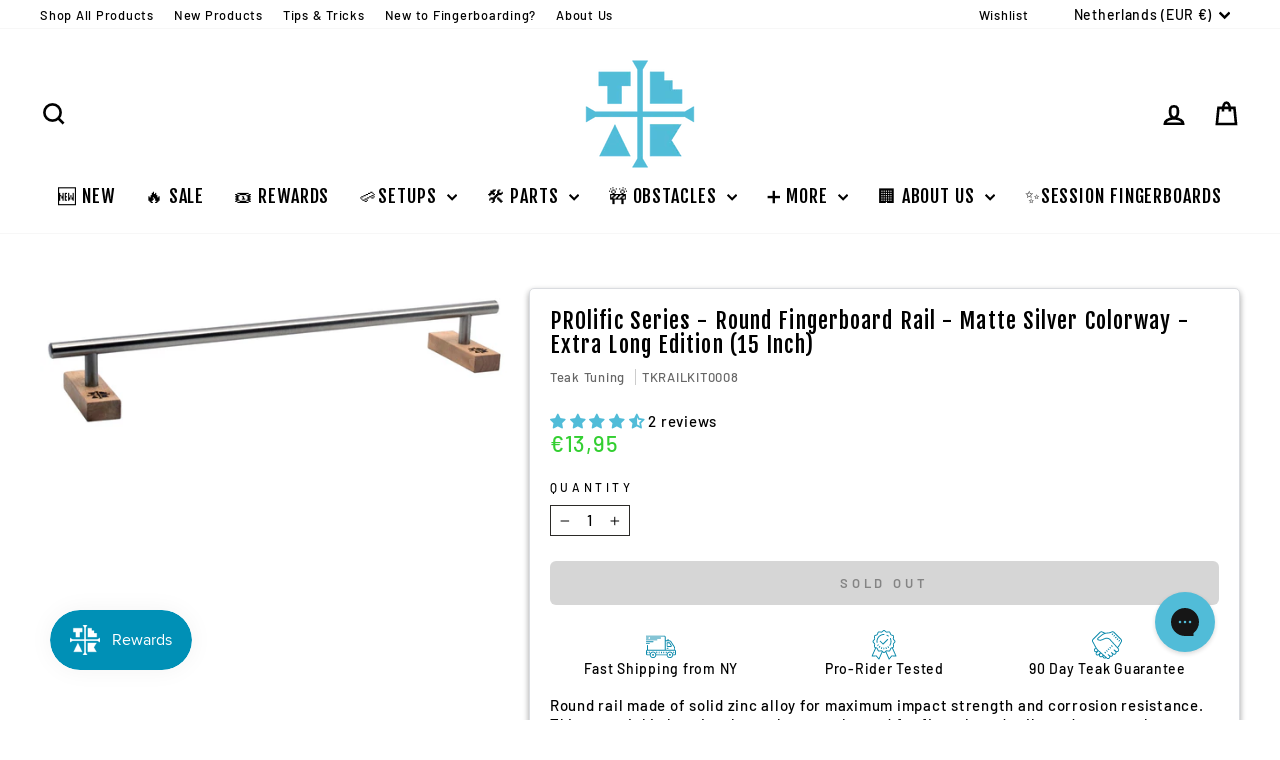

--- FILE ---
content_type: text/javascript
request_url: https://cdn.starapps.studio/apps/vsk/teak-tuning/data.js
body_size: 32275
content:
"use strict";"undefined"==typeof window.starapps_data&&(window.starapps_data={}),"undefined"==typeof window.starapps_data.product_groups&&(window.starapps_data.product_groups=[{"id":352175,"products_preset_id":13185,"collections_swatch":"first_product_image","group_name":"29mm Session Trucks","option_name":"Color","collections_preset_id":null,"display_position":"top","products_swatch":"first_product_image","mobile_products_preset_id":13185,"mobile_products_swatch":"first_product_image","mobile_collections_preset_id":null,"mobile_collections_swatch":"first_product_image","same_products_preset_for_mobile":true,"same_collections_preset_for_mobile":true,"option_values":[{"id":7600306553085,"option_value":"Pink","handle":"29mm-mini-trucks-pink","published":false,"swatch_src":"No","swatch_value":null},{"id":7600306585853,"option_value":"Black","handle":"29mm-mini-trucks-black","published":false,"swatch_src":"No","swatch_value":null},{"id":7600306618621,"option_value":"Blue","handle":"29mm-mini-trucks-blue","published":false,"swatch_src":"No","swatch_value":null},{"id":7600306651389,"option_value":"Gold","handle":"29mm-mini-trucks-gold","published":false,"swatch_src":"No","swatch_value":null},{"id":7600306684157,"option_value":"Green","handle":"29mm-mini-trucks-green","published":false,"swatch_src":"No","swatch_value":null},{"id":7600306716925,"option_value":"Purple","handle":"29mm-mini-trucks-purple","published":false,"swatch_src":"No","swatch_value":null},{"id":7600306749693,"option_value":"Red","handle":"29mm-mini-trucks-red","published":false,"swatch_src":"No","swatch_value":null},{"id":7600306782461,"option_value":"Silver","handle":"29mm-mini-trucks-silver","published":false,"swatch_src":"No","swatch_value":null},{"id":7600306815229,"option_value":"Yellow","handle":"29mm-mini-trucks-yellow","published":false,"swatch_src":"No","swatch_value":null}]},{"id":194859,"products_preset_id":13185,"collections_swatch":"first_product_image","group_name":"32mm Decks","option_name":"Color","collections_preset_id":null,"display_position":"top","products_swatch":"first_product_image","mobile_products_preset_id":13185,"mobile_products_swatch":"first_product_image","mobile_collections_preset_id":null,"mobile_collections_swatch":"first_product_image","same_products_preset_for_mobile":true,"same_collections_preset_for_mobile":true,"option_values":[{"id":2476577816634,"option_value":"The Classic","handle":"prolific-series-engraved-deck-the-classic-maple-edition","published":true,"swatch_src":"No","swatch_value":null},{"id":2476580503610,"option_value":"The Graham Cracker","handle":"prolific-series-engraved-deck-the-graham-cracker-burl-edition","published":true,"swatch_src":"No","swatch_value":null},{"id":2481119199290,"option_value":"Two Tone","handle":"tkdeckkit0007b","published":true,"swatch_src":"No","swatch_value":null},{"id":2490455228474,"option_value":"Cherry Red","handle":"tkdeckkit0002","published":false,"swatch_src":"No","swatch_value":null},{"id":2519425122362,"option_value":"Bamboo Samurai","handle":"prolific-series-engraved-deck-bamboo-samurai-edition","published":true,"swatch_src":"No","swatch_value":null},{"id":2519438753850,"option_value":"Blue Yeti","handle":"prolific-series-engraved-deck-blue-yeti-edition","published":true,"swatch_src":"No","swatch_value":null},{"id":2521533939770,"option_value":"Ghillie Green","handle":"prolific-series-engraved-deck-ghillie-green-edition","published":false,"swatch_src":"No","swatch_value":null},{"id":2521589022778,"option_value":"Banana Yello","handle":"prolific-series-engraved-deck-banana-yellow-edition","published":false,"swatch_src":"No","swatch_value":null},{"id":2521598197818,"option_value":"Black Mamba","handle":"prolific-series-engraved-deck-black-mamba-edition","published":true,"swatch_src":"No","swatch_value":null},{"id":4580609163322,"option_value":"Zebrawood","handle":"prolific-series-engraved-deck-zebrawood-edition","published":true,"swatch_src":"No","swatch_value":null}]},{"id":1616186,"products_preset_id":13185,"collections_swatch":"first_product_image","group_name":"32mm Design Contest Decks","option_name":"Design","collections_preset_id":null,"display_position":"top","products_swatch":"first_product_image","mobile_products_preset_id":13185,"mobile_products_swatch":"first_product_image","mobile_collections_preset_id":null,"mobile_collections_swatch":"first_product_image","same_products_preset_for_mobile":true,"same_collections_preset_for_mobile":true,"option_values":[{"id":8048988029181,"option_value":"@constant_signs #22","handle":"heat-transfer-graphic-wooden-fingerboard-deck-onehandskate-entry-147-32mm-x-97mm","published":false,"swatch_src":"No","swatch_value":null},{"id":8049593057533,"option_value":"@boog._. #86","handle":"heat-transfer-graphic-wooden-fingerboard-deck-boog-entry-86-32mm-x-97mm","published":false,"swatch_src":"No","swatch_value":null},{"id":8049605738749,"option_value":"@dollhouse.fb #139","handle":"heat-transfer-graphic-wooden-fingerboard-deck-constant_signs-entry-22-32mm-x-97mm-1","published":false,"swatch_src":"No","swatch_value":null},{"id":8049607049469,"option_value":"@constant_signs #21","handle":"heat-transfer-graphic-wooden-fingerboard-deck-dollhouse-fb-entry-139-32mm-x-97mm","published":false,"swatch_src":"No","swatch_value":null},{"id":8049608098045,"option_value":"@constant_signs #20","handle":"heat-transfer-graphic-wooden-fingerboard-deck-constant_signs-entry-21-32mm-x-97mm","published":false,"swatch_src":"No","swatch_value":null},{"id":8049609539837,"option_value":"@louis_costa #24","handle":"heat-transfer-graphic-wooden-fingerboard-deck-constant_signs-entry-24-32mm-x-97mm","published":false,"swatch_src":"No","swatch_value":null},{"id":8049622384893,"option_value":"@solemn.fb #51","handle":"heat-transfer-graphic-wooden-fingerboard-deck-solemn-fb-entry-51-32mm-x-97mm-2","published":false,"swatch_src":"No","swatch_value":null},{"id":8049624154365,"option_value":"Amer #52","handle":"heat-transfer-graphic-wooden-fingerboard-deck-solemn-fb-entry-51-32mm-x-97mm","published":false,"swatch_src":"No","swatch_value":null},{"id":8049627365629,"option_value":"Amer #53","handle":"heat-transfer-graphic-wooden-fingerboard-deck-amer-entry-52-32mm-x-97mm","published":false,"swatch_src":"No","swatch_value":null},{"id":8049629102333,"option_value":"Amer #54","handle":"heat-transfer-graphic-wooden-fingerboard-deck-amer-entry-53-32mm-x-97mm","published":false,"swatch_src":"No","swatch_value":null},{"id":8049629659389,"option_value":"@lukecline #69","handle":"heat-transfer-graphic-wooden-fingerboard-deck-lukecline-entry-69-32mm-x-97mm","published":false,"swatch_src":"No","swatch_value":null},{"id":8049629987069,"option_value":"@plaguefingers #83","handle":"heat-transfer-graphic-wooden-fingerboard-deck-plaguefingers-entry-83-32mm-x-97mm","published":false,"swatch_src":"No","swatch_value":null},{"id":8049630806269,"option_value":"@nelsonartz #90","handle":"heat-transfer-graphic-wooden-fingerboard-deck-nelsonartz-entry-90-32mm-x-97mm","published":false,"swatch_src":"No","swatch_value":null},{"id":8049631723773,"option_value":"@sausage.ramps #96","handle":"heat-transfer-graphic-wooden-fingerboard-deck-sausage-ramps-entry-96-32mm-x-97mm","published":false,"swatch_src":"No","swatch_value":null},{"id":8049632149757,"option_value":"@smil37_fb #100","handle":"heat-transfer-graphic-wooden-fingerboard-deck-smil37_fb-entry-100-32mm-x-97mm","published":false,"swatch_src":"No","swatch_value":null},{"id":8049632510205,"option_value":"@prodbyswtchflp #112","handle":"heat-transfer-graphic-wooden-fingerboard-deck-prodbyswtchflp-entry-112-32mm-x-97mm","published":false,"swatch_src":"No","swatch_value":null},{"id":8049633001725,"option_value":"Andrew Walters #126","handle":"heat-transfer-graphic-wooden-fingerboard-deck-andrew-walters-entry-126-32mm-x-97mm-1","published":false,"swatch_src":"No","swatch_value":null},{"id":8049633493245,"option_value":"@cizek.psd #134","handle":"heat-transfer-graphic-wooden-fingerboard-deck-andrew-walters-entry-126-32mm-x-97mm","published":false,"swatch_src":"No","swatch_value":null},{"id":8049633951997,"option_value":"@dollhouse.fb #140","handle":"heat-transfer-graphic-wooden-fingerboard-deck-cizek-psd-entry-134-32mm-x-97mm","published":false,"swatch_src":"No","swatch_value":null},{"id":8049634935037,"option_value":"@dollhouse.fb #138","handle":"heat-transfer-graphic-wooden-fingerboard-deck-dollhouse-fb-entry-140-32mm-x-97mm","published":false,"swatch_src":"No","swatch_value":null},{"id":8049635164413,"option_value":"@nelsonwouters #89","handle":"heat-transfer-graphic-wooden-fingerboard-deck-nelsonwouters-entry-89-32mm-x-97mm","published":false,"swatch_src":"No","swatch_value":null},{"id":8049635885309,"option_value":"Samual Walker #81","handle":"heat-transfer-graphic-wooden-fingerboard-deck-samual-walker-entry-81-32mm-x-97mm","published":false,"swatch_src":"No","swatch_value":null},{"id":8049636507901,"option_value":"Samual Walker #80","handle":"heat-transfer-graphic-wooden-fingerboard-deck-samual-walker-entry-80-32mm-x-97mm","published":false,"swatch_src":"No","swatch_value":null},{"id":8049637032189,"option_value":"Samual Walker #79","handle":"heat-transfer-graphic-wooden-fingerboard-deck-samual-walker-entry-79-32mm-x-97mm","published":false,"swatch_src":"No","swatch_value":null}]},{"id":3786451,"products_preset_id":13185,"collections_swatch":"first_product_image","group_name":"32mm Gen2 Trucks","option_name":"Colorway","collections_preset_id":null,"display_position":"top","products_swatch":"first_product_image","mobile_products_preset_id":13185,"mobile_products_swatch":"first_product_image","mobile_collections_preset_id":null,"mobile_collections_swatch":"first_product_image","same_products_preset_for_mobile":true,"same_collections_preset_for_mobile":true,"option_values":[{"id":8218013532413,"option_value":null,"handle":"32mm-prodigy-gen2-pro-fingerboard-trucks-gold","published":true,"swatch_src":null,"swatch_value":null},{"id":8218013860093,"option_value":null,"handle":"32mm-prodigy-gen2-pro-fingerboard-trucks-white","published":true,"swatch_src":null,"swatch_value":null},{"id":8218014220541,"option_value":null,"handle":"32mm-prodigy-gen2-pro-fingerboard-trucks-midnight-black","published":true,"swatch_src":null,"swatch_value":null},{"id":8218014122237,"option_value":null,"handle":"32mm-prodigy-gen2-pro-fingerboard-trucks-dark-blue","published":true,"swatch_src":null,"swatch_value":null},{"id":8218014318845,"option_value":null,"handle":"32mm-prodigy-gen2-pro-fingerboard-trucks-red","published":true,"swatch_src":null,"swatch_value":null},{"id":8218014515453,"option_value":null,"handle":"32mm-prodigy-gen2-pro-fingerboard-trucks-yellow","published":true,"swatch_src":null,"swatch_value":null},{"id":8218015564029,"option_value":null,"handle":"32mm-prodigy-gen2-pro-fingerboard-trucks-raw-steel","published":true,"swatch_src":null,"swatch_value":null},{"id":8218013335805,"option_value":null,"handle":"32mm-prodigy-gen2-pro-fingerboard-trucks-silver-chrome","published":true,"swatch_src":null,"swatch_value":null},{"id":8218014646525,"option_value":null,"handle":"32mm-prodigy-gen2-pro-fingerboard-trucks-purple","published":true,"swatch_src":null,"swatch_value":null},{"id":8218014056701,"option_value":null,"handle":"32mm-prodigy-gen2-pro-fingerboard-trucks-pink","published":true,"swatch_src":null,"swatch_value":null},{"id":8218014417149,"option_value":null,"handle":"32mm-prodigy-gen2-pro-fingerboard-trucks-forest-green","published":true,"swatch_src":null,"swatch_value":null}]},{"id":194876,"products_preset_id":13185,"collections_swatch":"first_product_image","group_name":"32mm Prodigy Trucks","option_name":"Color","collections_preset_id":null,"display_position":"top","products_swatch":"first_product_image","mobile_products_preset_id":13185,"mobile_products_swatch":"first_product_image","mobile_collections_preset_id":null,"mobile_collections_swatch":"first_product_image","same_products_preset_for_mobile":true,"same_collections_preset_for_mobile":true,"option_values":[{"id":4429753385018,"option_value":"Purple","handle":"32mm-prodigy-gen1-pro-fingerboard-trucks-purple","published":false,"swatch_src":"No","swatch_value":null},{"id":4429753319482,"option_value":"Yellow","handle":"32mm-prodigy-gen1-pro-fingerboard-trucks-yellow","published":false,"swatch_src":"No","swatch_value":null},{"id":4429753286714,"option_value":"Forest Green","handle":"32mm-prodigy-gen1-pro-fingerboard-trucks-forest-green","published":false,"swatch_src":"No","swatch_value":null},{"id":4429753253946,"option_value":"Red","handle":"32mm-prodigy-gen1-pro-fingerboard-trucks-red","published":false,"swatch_src":"No","swatch_value":null},{"id":4429753221178,"option_value":"Midnight Black","handle":"32mm-prodigy-gen1-pro-fingerboard-trucks-midnight-black","published":false,"swatch_src":"No","swatch_value":null},{"id":4429753155642,"option_value":"Dark Blue","handle":"32mm-prodigy-gen1-pro-fingerboard-trucks-dark-blue","published":false,"swatch_src":"No","swatch_value":null},{"id":4429753122874,"option_value":"Pink","handle":"32mm-prodigy-gen1-pro-fingerboard-trucks-pink","published":false,"swatch_src":"No","swatch_value":null},{"id":4429753090106,"option_value":"White","handle":"32mm-prodigy-gen1-pro-fingerboard-trucks-white","published":false,"swatch_src":"No","swatch_value":null},{"id":4429753057338,"option_value":"Gold","handle":"32mm-prodigy-gen1-pro-fingerboard-trucks-gold","published":false,"swatch_src":"No","swatch_value":null},{"id":4429752991802,"option_value":"Silver","handle":"32mm-prodigy-gen1-pro-fingerboard-trucks-silver-chrome","published":false,"swatch_src":"No","swatch_value":null}]},{"id":194877,"products_preset_id":13185,"collections_swatch":"first_product_image","group_name":"32mm Prodigy Trucks - Color Mixes","option_name":"Colors","collections_preset_id":null,"display_position":"top","products_swatch":"first_product_image","mobile_products_preset_id":13185,"mobile_products_swatch":"first_product_image","mobile_collections_preset_id":null,"mobile_collections_swatch":"first_product_image","same_products_preset_for_mobile":true,"same_collections_preset_for_mobile":true,"option_values":[{"id":4429753417786,"option_value":"Black / Gold","handle":"32mm-prodigy-gen1-pro-fingerboard-trucks-black-mamba","published":false,"swatch_src":"No","swatch_value":null},{"id":4429753450554,"option_value":"Silver / Gold","handle":"32mm-prodigy-gen1-pro-fingerboard-trucks-beamers","published":false,"swatch_src":"No","swatch_value":null},{"id":4429753483322,"option_value":"Purple / Yellow","handle":"32mm-prodigy-gen1-pro-fingerboard-trucks-honeycreeper","published":false,"swatch_src":"No","swatch_value":null},{"id":4429753516090,"option_value":"Black / White","handle":"32mm-prodigy-gen1-pro-fingerboard-trucks-penguin","published":false,"swatch_src":"No","swatch_value":null},{"id":4429753581626,"option_value":"Yellow / Purple","handle":"32mm-prodigy-gen1-pro-fingerboard-trucks-fruit-punch","published":false,"swatch_src":"No","swatch_value":null},{"id":4429753647162,"option_value":"While / Silver","handle":"32mm-prodigy-gen1-pro-fingerboard-trucks-chrome-yeti","published":false,"swatch_src":"No","swatch_value":null},{"id":4493848051770,"option_value":"Blue / White","handle":"32mm-prodigy-gen1-pro-fingerboard-trucks-seaside","published":false,"swatch_src":"No","swatch_value":null},{"id":4493850017850,"option_value":"Green / Blue","handle":"32mm-prodigy-gen1-pro-fingerboard-trucks-peacock","published":false,"swatch_src":"No","swatch_value":null},{"id":4493852770362,"option_value":"Yellow / Red","handle":"32mm-prodigy-gen1-pro-fingerboard-trucks-comic-duel","published":false,"swatch_src":"No","swatch_value":null},{"id":4493854310458,"option_value":"Gold / Green","handle":"32mm-prodigy-gen1-pro-fingerboard-trucks-marbled","published":false,"swatch_src":"No","swatch_value":null},{"id":4493856473146,"option_value":"Red / Black","handle":"32mm-prodigy-gen1-pro-fingerboard-trucks-ladybird","published":false,"swatch_src":"No","swatch_value":null},{"id":4493858308154,"option_value":"Black / Pink","handle":"32mm-prodigy-gen1-pro-fingerboard-trucks-old-skool","published":false,"swatch_src":"No","swatch_value":null},{"id":6072241684672,"option_value":"Black + White","handle":"32mm-prodigy-gen1-pro-fingerboard-trucks-chess-black-and-white","published":false,"swatch_src":"No","swatch_value":null},{"id":6072241750208,"option_value":"Red + Yellow","handle":"32mm-prodigy-gen1-pro-fingerboard-trucks-fun-home-red-and-yellow","published":false,"swatch_src":"No","swatch_value":null},{"id":6141355983040,"option_value":"Silver / Yellow","handle":"32mm-prodigy-gen1-pro-fingerboard-trucks-yellow-snapper","published":false,"swatch_src":"No","swatch_value":null}]},{"id":194880,"products_preset_id":13185,"collections_swatch":"first_product_image","group_name":"32mm Spacer Truck + Bushings combo - Color Swirls","option_name":"Bushings","collections_preset_id":null,"display_position":"top","products_swatch":"first_product_image","mobile_products_preset_id":13185,"mobile_products_swatch":"first_product_image","mobile_collections_preset_id":null,"mobile_collections_swatch":"first_product_image","same_products_preset_for_mobile":true,"same_collections_preset_for_mobile":true,"option_values":[{"id":4564060012602,"option_value":"Camo Swirl","handle":"tktrucksbbcamoswirl","published":false,"swatch_src":"No","swatch_value":null},{"id":4564060405818,"option_value":"Pink / Teal Swirl","handle":"tktrucksbbpinktealswirl","published":false,"swatch_src":"No","swatch_value":null},{"id":4564060438586,"option_value":"Pink / Yellow Swirl","handle":"tktrucksbbpinkyellowswirl","published":false,"swatch_src":"No","swatch_value":null},{"id":4564060602426,"option_value":"Red / Yellow Swirl","handle":"tktrucksbbredyellowswirl","published":false,"swatch_src":"No","swatch_value":null},{"id":4564060766266,"option_value":"Tie Dye Swirl","handle":"tktrucksbbtyedyeswirl","published":false,"swatch_src":"No","swatch_value":null},{"id":4564063158330,"option_value":"Teal / Orange Swirl","handle":"tktrucksbbtealorangeswirl","published":false,"swatch_src":"No","swatch_value":null},{"id":4564063289402,"option_value":"Pink / Purple Swirl","handle":"tktrucksbbpinkpurpleswirl","published":false,"swatch_src":"No","swatch_value":null},{"id":4564060274746,"option_value":"Gray / White Swirl","handle":"tktrucksbbkfbswirl","published":false,"swatch_src":"No","swatch_value":null}]},{"id":194881,"products_preset_id":13185,"collections_swatch":"first_product_image","group_name":"32mm Spacer Truck + Bushings combo - Flat Color","option_name":"Bushings","collections_preset_id":null,"display_position":"top","products_swatch":"first_product_image","mobile_products_preset_id":13185,"mobile_products_swatch":"first_product_image","mobile_collections_preset_id":null,"mobile_collections_swatch":"first_product_image","same_products_preset_for_mobile":true,"same_collections_preset_for_mobile":true,"option_values":[{"id":4564059783226,"option_value":"Black","handle":"tktrucksbbblack","published":false,"swatch_src":"No","swatch_value":null},{"id":4564059979834,"option_value":"Brown","handle":"tktrucksbbbrown","published":false,"swatch_src":"No","swatch_value":null},{"id":4564060209210,"option_value":"Green","handle":"tktrucksbbgreen","published":false,"swatch_src":"No","swatch_value":null},{"id":4564060241978,"option_value":"Gray","handle":"tktrucksbbgrey","published":false,"swatch_src":"No","swatch_value":null},{"id":4564060143674,"option_value":"Dark Pink","handle":"tktrucksbbdarkpink","published":false,"swatch_src":"No","swatch_value":null},{"id":4564060078138,"option_value":"Dark Blue","handle":"tktrucksbbdarkblue","published":false,"swatch_src":"No","swatch_value":null},{"id":4564060307514,"option_value":"Light Blue","handle":"tktrucksbblightblue","published":false,"swatch_src":"No","swatch_value":null},{"id":4564060340282,"option_value":"Light Pink","handle":"tktrucksbblightpink","published":false,"swatch_src":"No","swatch_value":null},{"id":4564060373050,"option_value":"Orange","handle":"tktrucksbborange","published":false,"swatch_src":"No","swatch_value":null},{"id":4564060471354,"option_value":"Purple","handle":"tktrucksbbpurple","published":false,"swatch_src":"No","swatch_value":null},{"id":4564060536890,"option_value":"Red","handle":"tktrucksbbred","published":false,"swatch_src":"No","swatch_value":null},{"id":4564060831802,"option_value":"White","handle":"tktrucksbbwhite","published":false,"swatch_src":"No","swatch_value":null},{"id":4564060930106,"option_value":"Yellow","handle":"tktrucksbbyellow","published":false,"swatch_src":"No","swatch_value":null},{"id":4564063223866,"option_value":"Teal","handle":"tktrucksbbteal","published":false,"swatch_src":"No","swatch_value":null}]},{"id":194878,"products_preset_id":13185,"collections_swatch":"first_product_image","group_name":"32mm Spacer Truck + Bushings combo - Glows","option_name":"Bushings","collections_preset_id":null,"display_position":"top","products_swatch":"first_product_image","mobile_products_preset_id":13185,"mobile_products_swatch":"first_product_image","mobile_collections_preset_id":null,"mobile_collections_swatch":"first_product_image","same_products_preset_for_mobile":true,"same_collections_preset_for_mobile":true,"option_values":[{"id":4564060045370,"option_value":"Clear Glow","handle":"tktrucksbbclearglow","published":false,"swatch_src":"No","swatch_value":null},{"id":4564062994490,"option_value":"Green Glow","handle":"tktrucksbbgreenglow","published":false,"swatch_src":"No","swatch_value":null},{"id":4564063027258,"option_value":"Blue Glow","handle":"tktrucksbbblueglow","published":false,"swatch_src":"No","swatch_value":null},{"id":4564063060026,"option_value":"Orange Glow","handle":"tktrucksbborangeglow","published":false,"swatch_src":"No","swatch_value":null},{"id":4564063092794,"option_value":"Pink Glow","handle":"tktrucksbbpinkglow","published":false,"swatch_src":"No","swatch_value":null},{"id":4564063125562,"option_value":"Purple Glow","handle":"tktrucksbbpurpleglow","published":false,"swatch_src":"No","swatch_value":null}]},{"id":194879,"products_preset_id":13185,"collections_swatch":"first_product_image","group_name":"32mm Spacer Truck + Bushings combo -  White Swirls","option_name":"Bushings","collections_preset_id":null,"display_position":"top","products_swatch":"first_product_image","mobile_products_preset_id":13185,"mobile_products_swatch":"first_product_image","mobile_collections_preset_id":null,"mobile_collections_swatch":"first_product_image","same_products_preset_for_mobile":true,"same_collections_preset_for_mobile":true,"option_values":[{"id":4564063256634,"option_value":"Green / White Swirl","handle":"tktrucksbbgreenwhiteswirl","published":false,"swatch_src":"No","swatch_value":null},{"id":4564062961722,"option_value":"Pink / White Swirl","handle":"tktrucksbbpinkwhiteswirl","published":false,"swatch_src":"No","swatch_value":null},{"id":4564062928954,"option_value":"Purple / White Swirl","handle":"tktrucksbbpurplewhiteswirl","published":false,"swatch_src":"No","swatch_value":null},{"id":4564060733498,"option_value":"Turquoise / White Swirl","handle":"tktrucksbbtrqwhiteswirl","published":false,"swatch_src":"No","swatch_value":null},{"id":4564060569658,"option_value":"Red / White Swirl","handle":"tktrucksbbredwhiteswirl","published":false,"swatch_src":"No","swatch_value":null},{"id":4564059815994,"option_value":"Black / White Swirl","handle":"tktrucksbbblackwhiteswirl","published":false,"swatch_src":"No","swatch_value":null},{"id":4564059914298,"option_value":"Blue / White Swirl","handle":"tktrucksbbbluewhiteswirl","published":false,"swatch_src":"No","swatch_value":null}]},{"id":194882,"products_preset_id":13185,"collections_swatch":"first_product_image","group_name":"32mm Spacer Truck + Collab Combo","option_name":"Color","collections_preset_id":null,"display_position":"top","products_swatch":"first_product_image","mobile_products_preset_id":13185,"mobile_products_swatch":"first_product_image","mobile_collections_preset_id":null,"mobile_collections_swatch":"first_product_image","same_products_preset_for_mobile":true,"same_collections_preset_for_mobile":true,"option_values":[{"id":4434287296570,"option_value":"Black","handle":"tktruckscollabblack","published":false,"swatch_src":"No","swatch_value":null},{"id":4434287362106,"option_value":"Gray","handle":"tktruckscollabgrey","published":false,"swatch_src":"No","swatch_value":null},{"id":4434287427642,"option_value":"Pink","handle":"tktruckscollabpink","published":false,"swatch_src":"No","swatch_value":null},{"id":4434287493178,"option_value":"Orange","handle":"tktruckscollaborange","published":false,"swatch_src":"No","swatch_value":null},{"id":4434287624250,"option_value":"White","handle":"tktruckscollabwhite","published":false,"swatch_src":"No","swatch_value":null},{"id":4434287689786,"option_value":"Red","handle":"tktruckscollabred","published":false,"swatch_src":"No","swatch_value":null}]},{"id":194884,"products_preset_id":13185,"collections_swatch":"first_product_image","group_name":"32mm Spacer Truck + O-Ring Combo","option_name":"Color","collections_preset_id":null,"display_position":"top","products_swatch":"first_product_image","mobile_products_preset_id":13185,"mobile_products_swatch":"first_product_image","mobile_collections_preset_id":null,"mobile_collections_swatch":"first_product_image","same_products_preset_for_mobile":true,"same_collections_preset_for_mobile":true,"option_values":[{"id":4434287722554,"option_value":"Black","handle":"tktrucksoringkitblack","published":false,"swatch_src":"No","swatch_value":null},{"id":4434287788090,"option_value":"Blue","handle":"tktrucksoringkitblue","published":false,"swatch_src":"No","swatch_value":null},{"id":4434287820858,"option_value":"Green","handle":"tktrucksoringkitgreen","published":false,"swatch_src":"No","swatch_value":null},{"id":4434287886394,"option_value":"Gray","handle":"tktrucksoringkitgrey","published":false,"swatch_src":"No","swatch_value":null},{"id":4434287919162,"option_value":"Orange","handle":"tktrucksoringkitorange","published":false,"swatch_src":"No","swatch_value":null},{"id":4434287951930,"option_value":"Pink","handle":"tktrucksoringkitpink","published":false,"swatch_src":"No","swatch_value":null},{"id":4434288083002,"option_value":"Yellow","handle":"tktrucksoringkityellow","published":false,"swatch_src":"No","swatch_value":null},{"id":4434288148538,"option_value":"Teal","handle":"tktrucksoringkitteal","published":false,"swatch_src":"No","swatch_value":null},{"id":4434288181306,"option_value":"Purple","handle":"tktrucksoringkitpurple","published":false,"swatch_src":"No","swatch_value":null},{"id":4434344083514,"option_value":"White","handle":"chrome-32mm-truck-kit-with-teak-o-ring-tuning-white","published":false,"swatch_src":"No","swatch_value":null},{"id":4434346213434,"option_value":"Red","handle":"chrome-32mm-truck-kit-with-teak-o-ring-tuning-red","published":false,"swatch_src":"No","swatch_value":null}]},{"id":194874,"products_preset_id":13185,"collections_swatch":"first_product_image","group_name":"32mm Spacer Trucks","option_name":"Color","collections_preset_id":null,"display_position":"top","products_swatch":"first_product_image","mobile_products_preset_id":13185,"mobile_products_swatch":"first_product_image","mobile_collections_preset_id":null,"mobile_collections_swatch":"first_product_image","same_products_preset_for_mobile":true,"same_collections_preset_for_mobile":true,"option_values":[{"id":4434269274170,"option_value":"Gold","handle":"tktrucksbasicgold","published":false,"swatch_src":"No","swatch_value":null},{"id":4429752565818,"option_value":"Green","handle":"32mm-spacer-trucks-green","published":false,"swatch_src":"No","swatch_value":null},{"id":4429752533050,"option_value":"Red","handle":"32mm-spacer-trucks-red","published":false,"swatch_src":"No","swatch_value":null},{"id":4429752467514,"option_value":"Blue","handle":"32mm-spacer-trucks-blue","published":false,"swatch_src":"No","swatch_value":null},{"id":4429752434746,"option_value":"Pink","handle":"32mm-spacer-trucks-pink","published":false,"swatch_src":"No","swatch_value":null},{"id":4429752369210,"option_value":"White","handle":"32mm-spacer-trucks-white","published":false,"swatch_src":"No","swatch_value":null},{"id":4429752270906,"option_value":"Silver","handle":"32mm-spacer-trucks-silver-chrome","published":false,"swatch_src":"No","swatch_value":null}]},{"id":194875,"products_preset_id":13185,"collections_swatch":"first_product_image","group_name":"32mm Spacer Trucks Dual Color","option_name":"Colors","collections_preset_id":null,"display_position":"top","products_swatch":"first_product_image","mobile_products_preset_id":13185,"mobile_products_swatch":"first_product_image","mobile_collections_preset_id":null,"mobile_collections_swatch":"first_product_image","same_products_preset_for_mobile":true,"same_collections_preset_for_mobile":true,"option_values":[{"id":6072241455296,"option_value":"Gold + Silver","handle":"mix-and-match-32mm-spacer-trucks-side-show-gold-and-silver","published":false,"swatch_src":"No","swatch_value":null},{"id":6072241553600,"option_value":"Black + White","handle":"mix-and-match-32mm-spacer-trucks-applause-black-and-white","published":false,"swatch_src":"No","swatch_value":null},{"id":6072241619136,"option_value":"Pink + Blue","handle":"mix-and-match-32mm-spacer-trucks-varsity-show-pink-and-blue","published":false,"swatch_src":"No","swatch_value":null}]},{"id":195622,"products_preset_id":13185,"collections_swatch":"first_product_image","group_name":"32mm Standard Completes","option_name":"Design","collections_preset_id":null,"display_position":"top","products_swatch":"first_product_image","mobile_products_preset_id":13185,"mobile_products_swatch":"first_product_image","mobile_collections_preset_id":null,"mobile_collections_swatch":"first_product_image","same_products_preset_for_mobile":true,"same_collections_preset_for_mobile":true,"option_values":[{"id":6096478830784,"option_value":null,"handle":"32mm-prolific-gen2-fingerboard-complete-pink-zebra","published":true,"swatch_src":"No","swatch_value":null},{"id":6096478339264,"option_value":"Blue \u0026 Pink","handle":"32mm-prolific-gen2-fingerboard-complete-blue-and-pink","published":true,"swatch_src":"No","swatch_value":null},{"id":4308074135610,"option_value":"Crimson Classic","handle":"32mm-prolific-gen2-fingerboard-complete-the-crimson-classic","published":true,"swatch_src":"No","swatch_value":null},{"id":4308078264378,"option_value":"Midnight Blues","handle":"32mm-prolific-gen2-fingerboard-complete-midnight-blues","published":true,"swatch_src":"No","swatch_value":null},{"id":4308081541178,"option_value":"Monochrome","handle":"32mm-prolific-gen2-fingerboard-complete-monochrome","published":true,"swatch_src":"No","swatch_value":null},{"id":4308083966010,"option_value":"Rad Rasta","handle":"32mm-prolific-gen2-fingerboard-complete-rad-rasta","published":true,"swatch_src":"No","swatch_value":null},{"id":4308549304378,"option_value":"Blue Blizzard","handle":"32mm-prolific-gen2-fingerboard-complete-blue-blizzard","published":true,"swatch_src":"No","swatch_value":null},{"id":4308551630906,"option_value":"Classic Maple","handle":"prolific-real-og-edition-complete","published":true,"swatch_src":"No","swatch_value":null},{"id":4308554121274,"option_value":"Bubble Gum","handle":"32mm-prolific-gen2-fingerboard-complete-bubble-gum","published":true,"swatch_src":"No","swatch_value":null},{"id":4308555857978,"option_value":"Cotton Candy","handle":"32mm-prolific-gen2-fingerboard-complete-cotton-candy","published":true,"swatch_src":"No","swatch_value":null},{"id":4308558741562,"option_value":"Double Vision","handle":"32mm-prolific-gen2-fingerboard-complete-double-vision","published":true,"swatch_src":"No","swatch_value":null},{"id":4308560838714,"option_value":"Red Rover","handle":"32mm-prolific-gen2-fingerboard-complete-red-rover","published":true,"swatch_src":"No","swatch_value":null},{"id":4308562280506,"option_value":"Four Wheel Clover","handle":"32mm-prolific-gen2-fingerboard-complete-four-wheel-clover","published":true,"swatch_src":"No","swatch_value":null}]},{"id":195624,"products_preset_id":13185,"collections_swatch":"first_product_image","group_name":"32mm Upgraded Completes","option_name":"Design","collections_preset_id":null,"display_position":"top","products_swatch":"first_product_image","mobile_products_preset_id":13185,"mobile_products_swatch":"first_product_image","mobile_collections_preset_id":null,"mobile_collections_swatch":"first_product_image","same_products_preset_for_mobile":true,"same_collections_preset_for_mobile":true,"option_values":[{"id":2260781662266,"option_value":"Toasted S'mores","handle":"32mm-prolific-gen2-fingerboard-complete-toasted-smores","published":true,"swatch_src":"No","swatch_value":null},{"id":2476585123898,"option_value":"Bob Would Be Proud","handle":"32mm-prolific-gen2-fingerboard-complete-bob-would-be-proud","published":true,"swatch_src":"No","swatch_value":null},{"id":2476587024442,"option_value":"Everything Is Awesome","handle":"32mm-prolific-gen2-fingerboard-complete-everything-is-awesome","published":true,"swatch_src":"No","swatch_value":null},{"id":2482946900026,"option_value":"Classic","handle":"32mm-prolific-gen2-fingerboard-complete-classic","published":true,"swatch_src":"No","swatch_value":null},{"id":2482951487546,"option_value":"Cloud Nine","handle":"32mm-prolific-gen2-fingerboard-complete-cloud-nine","published":true,"swatch_src":"No","swatch_value":null},{"id":2482954403898,"option_value":"Watermelon","handle":"32mm-prolific-gen2-fingerboard-complete-watermelon","published":true,"swatch_src":"No","swatch_value":null},{"id":4318317445178,"option_value":"Kaleidoscope","handle":"limited-edition-prolific-christmas-lights-holiday-complete","published":false,"swatch_src":"No","swatch_value":null},{"id":4318271406138,"option_value":"All Blacks","handle":"32mm-prolific-gen2-fingerboard-complete-all-blacks","published":true,"swatch_src":"No","swatch_value":null}]},{"id":195629,"products_preset_id":13185,"collections_swatch":"first_product_image","group_name":"34mm Completes","option_name":"Design","collections_preset_id":null,"display_position":"top","products_swatch":"first_product_image","mobile_products_preset_id":13185,"mobile_products_swatch":"first_product_image","mobile_collections_preset_id":null,"mobile_collections_swatch":"first_product_image","same_products_preset_for_mobile":true,"same_collections_preset_for_mobile":true,"option_values":[{"id":6160752672960,"option_value":"All Blacks","handle":"34mm-prolific-gen2-fingerboard-complete-all-blacks","published":true,"swatch_src":"No","swatch_value":null},{"id":6070761324736,"option_value":"Blue Suede Shoes","handle":"34mm-professional-complete-blue-suede-shoes","published":true,"swatch_src":"No","swatch_value":null},{"id":6070761095360,"option_value":"Out of the Woods","handle":"34mm-prolific-gen2-fingerboard-complete-out-of-the-woods","published":true,"swatch_src":"No","swatch_value":null},{"id":6070760931520,"option_value":"Firework","handle":"34mm-prolific-gen2-fingerboard-complete-firework","published":true,"swatch_src":"No","swatch_value":null},{"id":6070760767680,"option_value":"Silver Heels","handle":"34mm-prolific-gen2-fingerboard-complete-silver-heels","published":true,"swatch_src":"No","swatch_value":null}]},{"id":194858,"products_preset_id":13185,"collections_swatch":"first_product_image","group_name":"34mm Decks","option_name":"Color","collections_preset_id":null,"display_position":"top","products_swatch":"first_product_image","mobile_products_preset_id":13185,"mobile_products_swatch":"first_product_image","mobile_collections_preset_id":null,"mobile_collections_swatch":"first_product_image","same_products_preset_for_mobile":true,"same_collections_preset_for_mobile":true,"option_values":[{"id":6067094945984,"option_value":"Black Mamba","handle":"34mm-prolific-series-engraved-deck-black-mamba-edition","published":true,"swatch_src":"No","swatch_value":null},{"id":6067095175360,"option_value":"Banana Yello","handle":"34mm-prolific-series-engraved-deck-banana-yellow-edition","published":false,"swatch_src":"No","swatch_value":null},{"id":6067095437504,"option_value":"Ghillie Green","handle":"34mm-prolific-series-engraved-deck-ghillie-green-edition","published":true,"swatch_src":"No","swatch_value":null},{"id":6067095568576,"option_value":"Blue Yeti","handle":"34mm-prolific-series-engraved-deck-blue-yeti-edition","published":true,"swatch_src":"No","swatch_value":null},{"id":6067095634112,"option_value":"Bamboo Samurai","handle":"34mm-prolific-series-engraved-deck-bamboo-samurai-edition","published":true,"swatch_src":"No","swatch_value":null},{"id":6067095765184,"option_value":"Cherry Red","handle":"34mm-prolific-series-engraved-deck-cherry-red-edition","published":true,"swatch_src":"No","swatch_value":null},{"id":6067095994560,"option_value":"Two Tonw","handle":"34mm-prolific-series-engraved-deck-two-tone-edition","published":true,"swatch_src":"No","swatch_value":null},{"id":6067096289472,"option_value":"The Classic","handle":"34mm-prolific-series-engraved-deck-the-classic-maple-edition","published":true,"swatch_src":"No","swatch_value":null},{"id":6067096158400,"option_value":"The Graham Cracker","handle":"34mm-prolific-series-engraved-deck-the-graham-cracker-burl-edition","published":true,"swatch_src":"No","swatch_value":null}]},{"id":1616187,"products_preset_id":13185,"collections_swatch":"first_product_image","group_name":"34mm Design Contest Decks","option_name":"Design","collections_preset_id":null,"display_position":"top","products_swatch":"first_product_image","mobile_products_preset_id":13185,"mobile_products_swatch":"first_product_image","mobile_collections_preset_id":null,"mobile_collections_swatch":"first_product_image","same_products_preset_for_mobile":true,"same_collections_preset_for_mobile":true,"option_values":[{"id":8048988160253,"option_value":"@constant_signs #22","handle":"heat-transfer-graphic-wooden-fingerboard-deck-tkdkgpop32mm1147-entry-147-34mm-x-97mm","published":false,"swatch_src":"No","swatch_value":null},{"id":8049593090301,"option_value":"@boog._. #86","handle":"heat-transfer-graphic-wooden-fingerboard-deck-boog-entry-86-34mm-x-97mm","published":false,"swatch_src":"No","swatch_value":null},{"id":8049605705981,"option_value":"@dollhouse.fb #139","handle":"heat-transfer-graphic-wooden-fingerboard-deck-constant_signs-entry-22-34mm-x-97mm-1","published":false,"swatch_src":"No","swatch_value":null},{"id":8049607016701,"option_value":"@constant_signs #21","handle":"heat-transfer-graphic-wooden-fingerboard-deck-dollhouse-fb-entry-139-34mm-x-97mm","published":false,"swatch_src":"No","swatch_value":null},{"id":8049608065277,"option_value":"@constant_signs #20","handle":"heat-transfer-graphic-wooden-fingerboard-deck-constant_signs-entry-21-34mm-x-97mm","published":false,"swatch_src":"No","swatch_value":null},{"id":8049609572605,"option_value":"@louis_costa #24","handle":"heat-transfer-graphic-wooden-fingerboard-deck-constant_signs-entry-24-34mm-x-97mm","published":false,"swatch_src":"No","swatch_value":null},{"id":8049622352125,"option_value":"@solemn.fb #51","handle":"heat-transfer-graphic-wooden-fingerboard-deck-solemn-fb-entry-51-34mm-x-97mm-2","published":false,"swatch_src":"No","swatch_value":null},{"id":8049624678653,"option_value":"Amer #52","handle":"heat-transfer-graphic-wooden-fingerboard-deck-solemn-fb-entry-51-34mm-x-97mm","published":false,"swatch_src":"No","swatch_value":null},{"id":8049627463933,"option_value":"Amer #53","handle":"heat-transfer-graphic-wooden-fingerboard-deck-amer-entry-52-34mm-x-97mm","published":false,"swatch_src":"No","swatch_value":null},{"id":8049629004029,"option_value":"Amer #54","handle":"heat-transfer-graphic-wooden-fingerboard-deck-amer-entry-53-34mm-x-97mm","published":false,"swatch_src":"No","swatch_value":null},{"id":8049629298941,"option_value":"@lukecline #68","handle":"heat-transfer-graphic-wooden-fingerboard-deck-lukecline-entry-68-34mm-x-97mm","published":false,"swatch_src":"No","swatch_value":null},{"id":8049629692157,"option_value":"@lukecline #69","handle":"heat-transfer-graphic-wooden-fingerboard-deck-lukecline-entry-69-34mm-x-97mm","published":false,"swatch_src":"No","swatch_value":null},{"id":8049630019837,"option_value":"@plaguefingers #83","handle":"heat-transfer-graphic-wooden-fingerboard-deck-plaguefingers-entry-83-34mm-x-97mm","published":false,"swatch_src":"No","swatch_value":null},{"id":8049630740733,"option_value":"@nelsonartz #90","handle":"heat-transfer-graphic-wooden-fingerboard-deck-nelsonartz-entry-90-34mm-x-97mm","published":false,"swatch_src":"No","swatch_value":null},{"id":8049631887613,"option_value":"@sausage.ramps #96","handle":"heat-transfer-graphic-wooden-fingerboard-deck-sausage-ramps-entry-96-34mm-x-97mm","published":false,"swatch_src":"No","swatch_value":null},{"id":8049632084221,"option_value":"@smil37_fb #100","handle":"heat-transfer-graphic-wooden-fingerboard-deck-smil37_fb-entry-100-34mm-x-97mm","published":false,"swatch_src":"No","swatch_value":null},{"id":8049632542973,"option_value":"@prodbyswtchflp #112","handle":"heat-transfer-graphic-wooden-fingerboard-deck-prodbyswtchflp-entry-112-34mm-x-97mm","published":false,"swatch_src":"No","swatch_value":null},{"id":8049633034493,"option_value":"Andrew Walters #126","handle":"heat-transfer-graphic-wooden-fingerboard-deck-andrew-walters-entry-126-34mm-x-97mm-1","published":false,"swatch_src":"No","swatch_value":null},{"id":8049633460477,"option_value":"@cizek.psd #134","handle":"heat-transfer-graphic-wooden-fingerboard-deck-andrew-walters-entry-126-34mm-x-97mm","published":false,"swatch_src":"No","swatch_value":null},{"id":8049634050301,"option_value":"@dollhouse.fb #140","handle":"heat-transfer-graphic-wooden-fingerboard-deck-cizek-psd-entry-134-34mm-x-97mm","published":false,"swatch_src":"No","swatch_value":null},{"id":8049634967805,"option_value":"@dollhouse.fb #138","handle":"heat-transfer-graphic-wooden-fingerboard-deck-dollhouse-fb-entry-140-34mm-x-97mm","published":false,"swatch_src":"No","swatch_value":null},{"id":8049635262717,"option_value":"@nelsonwouters #89","handle":"heat-transfer-graphic-wooden-fingerboard-deck-nelsonwouters-entry-89-34mm-x-97mm","published":false,"swatch_src":"No","swatch_value":null},{"id":8049635950845,"option_value":"Samual Walker #81","handle":"heat-transfer-graphic-wooden-fingerboard-deck-samual-walker-entry-81-34mm-x-97mm","published":false,"swatch_src":"No","swatch_value":null},{"id":8049636475133,"option_value":"Samual Walker #80","handle":"heat-transfer-graphic-wooden-fingerboard-deck-samual-walker-entry-80-34mm-x-97mm","published":false,"swatch_src":"No","swatch_value":null},{"id":8049636999421,"option_value":"Samual Walker #79","handle":"heat-transfer-graphic-wooden-fingerboard-deck-samual-walker-entry-79-34mm-x-97mm","published":false,"swatch_src":"No","swatch_value":null}]},{"id":3786456,"products_preset_id":13185,"collections_swatch":"first_product_image","group_name":"34mm Gen2 Trucks","option_name":"Colorway","collections_preset_id":null,"display_position":"top","products_swatch":"first_product_image","mobile_products_preset_id":13185,"mobile_products_swatch":"first_product_image","mobile_collections_preset_id":null,"mobile_collections_swatch":"first_product_image","same_products_preset_for_mobile":true,"same_collections_preset_for_mobile":true,"option_values":[{"id":8218014843133,"option_value":null,"handle":"34mm-prodigy-gen2-pro-fingerboard-trucks-blue","published":true,"swatch_src":null,"swatch_value":null},{"id":8218015269117,"option_value":null,"handle":"34mm-prodigy-gen2-pro-fingerboard-trucks-purple","published":true,"swatch_src":null,"swatch_value":null},{"id":8218015498493,"option_value":null,"handle":"34mm-prodigy-gen2-pro-fingerboard-trucks-yellow","published":true,"swatch_src":null,"swatch_value":null},{"id":8218015629565,"option_value":null,"handle":"34mm-prodigy-gen2-pro-fingerboard-trucks-raw-steel","published":true,"swatch_src":null,"swatch_value":null},{"id":8218014941437,"option_value":null,"handle":"34mm-prodigy-gen2-pro-fingerboard-trucks-gold","published":true,"swatch_src":null,"swatch_value":null},{"id":8218014679293,"option_value":null,"handle":"34mm-prodigy-gen2-pro-fingerboard-trucks-black","published":true,"swatch_src":null,"swatch_value":null},{"id":8218015334653,"option_value":null,"handle":"34mm-prodigy-gen2-pro-fingerboard-trucks-green","published":false,"swatch_src":null,"swatch_value":null},{"id":8218015138045,"option_value":null,"handle":"34mm-prodigy-gen2-pro-fingerboard-trucks-red","published":true,"swatch_src":null,"swatch_value":null},{"id":8218014908669,"option_value":null,"handle":"34mm-prodigy-gen2-pro-fingerboard-trucks-pink","published":true,"swatch_src":null,"swatch_value":null},{"id":8218015400189,"option_value":null,"handle":"34mm-prodigy-gen2-pro-fingerboard-trucks-white","published":true,"swatch_src":null,"swatch_value":null},{"id":8218015039741,"option_value":null,"handle":"34mm-prodigy-gen2-pro-fingerboard-trucks-silver","published":true,"swatch_src":null,"swatch_value":null}]},{"id":194526,"products_preset_id":13185,"collections_swatch":"first_product_image","group_name":"34mm Prodigy Pro Trucks","option_name":"Color","collections_preset_id":null,"display_position":"bottom","products_swatch":"first_product_image","mobile_products_preset_id":13185,"mobile_products_swatch":"first_product_image","mobile_collections_preset_id":null,"mobile_collections_swatch":"first_product_image","same_products_preset_for_mobile":true,"same_collections_preset_for_mobile":true,"option_values":[{"id":4571927347258,"option_value":"Blue","handle":"34mm-prodigy-gen1-pro-fingerboard-trucks-blue","published":false,"swatch_src":"No","swatch_value":null},{"id":4571927478330,"option_value":"Pink","handle":"34mm-prodigy-gen1-pro-fingerboard-trucks-pink","published":false,"swatch_src":"No","swatch_value":null},{"id":6044375220416,"option_value":"Gold","handle":"34mm-prodigy-gen1-pro-fingerboard-trucks-gold","published":false,"swatch_src":"No","swatch_value":null},{"id":6044375285952,"option_value":"Silver","handle":"34mm-prodigy-gen1-pro-fingerboard-trucks-silver","published":false,"swatch_src":"No","swatch_value":null},{"id":6072241848512,"option_value":"Gold + Silver","handle":"mix-and-match-34mm-prodigy-trucks-sweet-charity-silver-and-gold","published":true,"swatch_src":"No","swatch_value":null},{"id":6609991794880,"option_value":"Red","handle":"34mm-prodigy-gen1-pro-fingerboard-trucks-red","published":false,"swatch_src":"No","swatch_value":null},{"id":6609991827648,"option_value":"Purple","handle":"34mm-prodigy-gen1-pro-fingerboard-trucks-purple","published":false,"swatch_src":"No","swatch_value":null},{"id":6609992024256,"option_value":"White","handle":"34mm-prodigy-gen1-pro-fingerboard-trucks-white","published":false,"swatch_src":"No","swatch_value":null},{"id":6609991893184,"option_value":"Green","handle":"34mm-prodigy-gen1-pro-fingerboard-trucks-green","published":false,"swatch_src":"No","swatch_value":null},{"id":6609995759808,"option_value":"Yellow","handle":"34mm-prodigy-gen1-pro-fingerboard-trucks-yellow","published":false,"swatch_src":"No","swatch_value":null}]},{"id":3786454,"products_preset_id":13185,"collections_swatch":"first_product_image","group_name":"36mm Gen2 Trucks","option_name":"Colorway","collections_preset_id":null,"display_position":"top","products_swatch":"first_product_image","mobile_products_preset_id":13185,"mobile_products_swatch":"first_product_image","mobile_collections_preset_id":null,"mobile_collections_swatch":"first_product_image","same_products_preset_for_mobile":true,"same_collections_preset_for_mobile":true,"option_values":[{"id":8218015760637,"option_value":null,"handle":"36mm-prodigy-gen2-pro-fingerboard-trucks-white","published":true,"swatch_src":null,"swatch_value":null},{"id":8218015826173,"option_value":null,"handle":"36mm-prodigy-gen2-pro-fingerboard-trucks-midnight-black","published":true,"swatch_src":null,"swatch_value":null},{"id":8218015727869,"option_value":null,"handle":"36mm-prodigy-gen2-pro-fingerboard-trucks-silver-chrome","published":true,"swatch_src":null,"swatch_value":null}]},{"id":313725,"products_preset_id":13185,"collections_swatch":"first_product_image","group_name":"65D Apex All Terrain Wheels","option_name":"Color","collections_preset_id":null,"display_position":"top","products_swatch":"first_product_image","mobile_products_preset_id":13185,"mobile_products_swatch":"first_product_image","mobile_collections_preset_id":null,"mobile_collections_swatch":"first_product_image","same_products_preset_for_mobile":true,"same_collections_preset_for_mobile":true,"option_values":[{"id":7558977683709,"option_value":"Avocado","handle":"tkwheelsapex391avocado","published":true,"swatch_src":"No","swatch_value":null},{"id":7558977880317,"option_value":"Sea Voyage","handle":"tkwheelsapex391seavoyage","published":true,"swatch_src":"No","swatch_value":null},{"id":7558977945853,"option_value":"White Snow","handle":"tkwheelsapex391whitesnow","published":true,"swatch_src":"No","swatch_value":null},{"id":7558978044157,"option_value":"Pitch Black","handle":"tkwheelsapex391pitchblack","published":true,"swatch_src":"No","swatch_value":null},{"id":7558978339069,"option_value":"Royal Blue","handle":"tkwheelsapex391royalblue","published":false,"swatch_src":"No","swatch_value":null},{"id":7558978601213,"option_value":"Terracotta","handle":"tkwheelsapex391terracotta","published":false,"swatch_src":"No","swatch_value":null},{"id":7558978830589,"option_value":"Scarlet","handle":"tkwheelsapex391scarlet","published":true,"swatch_src":"No","swatch_value":null},{"id":7558979059965,"option_value":"Lemonade","handle":"tkwheelsapex391lemonade","published":true,"swatch_src":"No","swatch_value":null},{"id":7985630970109,"option_value":"Coyote Tan","handle":"tkwheelsapex391coyotetan","published":true,"swatch_src":"No","swatch_value":null}]},{"id":3151963,"products_preset_id":13185,"collections_swatch":"first_product_image","group_name":"Adventure Completes","option_name":"Style","collections_preset_id":null,"display_position":"top","products_swatch":"first_product_image","mobile_products_preset_id":13185,"mobile_products_swatch":"first_product_image","mobile_collections_preset_id":null,"mobile_collections_swatch":"first_product_image","same_products_preset_for_mobile":true,"same_collections_preset_for_mobile":true,"option_values":[{"id":8105616310525,"option_value":"Ancient Quest","handle":"heat-transfer-graphic-34mm-fingerboard-complete-ancient-quest-edition","published":false,"swatch_src":"No","swatch_value":null},{"id":8105613263101,"option_value":"Teak's Domain","handle":"heat-transfer-graphic-34mm-fingerboard-complete-teaks-domain-edition","published":false,"swatch_src":"No","swatch_value":null}]},{"id":194524,"products_preset_id":13185,"collections_swatch":"first_product_image","group_name":"Allen Key Trucks","option_name":"Color","collections_preset_id":null,"display_position":"top","products_swatch":"first_product_image","mobile_products_preset_id":13185,"mobile_products_swatch":"first_product_image","mobile_collections_preset_id":null,"mobile_collections_swatch":"first_product_image","same_products_preset_for_mobile":true,"same_collections_preset_for_mobile":true,"option_values":[{"id":4429752598586,"option_value":"Silver Chrome","handle":"allen-key-kingpin-style-trucks-silver-chrome","published":false,"swatch_src":"No","swatch_value":null},{"id":4429752631354,"option_value":"Gold Chrome","handle":"allen-key-kingpin-style-trucks-gold-chrome","published":false,"swatch_src":"No","swatch_value":null},{"id":4429752696890,"option_value":"Purple","handle":"allen-key-kingpin-style-trucks-purple","published":false,"swatch_src":"No","swatch_value":null},{"id":4429752729658,"option_value":"Pink","handle":"allen-key-kingpin-style-trucks-pink","published":true,"swatch_src":"No","swatch_value":null},{"id":4429752762426,"option_value":"Black","handle":"allen-key-kingpin-style-trucks-black","published":false,"swatch_src":"No","swatch_value":null},{"id":4429752795194,"option_value":"Green","handle":"allen-key-kingpin-style-trucks-green","published":false,"swatch_src":"No","swatch_value":null},{"id":4429752860730,"option_value":"Blue","handle":"allen-key-kingpin-style-trucks-blue","published":false,"swatch_src":"No","swatch_value":null},{"id":4429752959034,"option_value":"Red","handle":"allen-key-kingpin-style-trucks-red","published":false,"swatch_src":"No","swatch_value":null}]},{"id":1151644,"products_preset_id":13185,"collections_swatch":"first_product_image","group_name":"Apex Wheels 61D Bowl Shape","option_name":"Color","collections_preset_id":null,"display_position":"top","products_swatch":"first_product_image","mobile_products_preset_id":13185,"mobile_products_swatch":"first_product_image","mobile_collections_preset_id":null,"mobile_collections_swatch":"first_product_image","same_products_preset_for_mobile":true,"same_collections_preset_for_mobile":true,"option_values":[{"id":7891797213437,"option_value":"Cream","handle":"tkwheelsapex194cream","published":true,"swatch_src":"No","swatch_value":null},{"id":7891797246205,"option_value":"Tie Dye Swirl","handle":"tkwheelsapex194tiedyeswirl","published":true,"swatch_src":"No","swatch_value":null},{"id":7891797278973,"option_value":"Coyote Tan","handle":"tkwheelsapex194coyotetan","published":true,"swatch_src":"No","swatch_value":null},{"id":7893285699837,"option_value":"White Snow","handle":"tkwheelsapex194whitesnow","published":true,"swatch_src":"No","swatch_value":null},{"id":7893285732605,"option_value":"Grey \u0026 White Swirl","handle":"tkwheelsapex194greywhiteswirl","published":true,"swatch_src":"No","swatch_value":null},{"id":7893285798141,"option_value":"Terra","handle":"tkwheelsapex194terra","published":true,"swatch_src":"No","swatch_value":null}]},{"id":1151646,"products_preset_id":13185,"collections_swatch":"first_product_image","group_name":"Apex Wheels 61D Shorty Shape","option_name":"Color","collections_preset_id":null,"display_position":"top","products_swatch":"first_product_image","mobile_products_preset_id":13185,"mobile_products_swatch":"first_product_image","mobile_collections_preset_id":null,"mobile_collections_swatch":"first_product_image","same_products_preset_for_mobile":true,"same_collections_preset_for_mobile":true,"option_values":[{"id":7552038666493,"option_value":"Gumdrop","handle":"tkwheelsapex195gumdrop","published":true,"swatch_src":"No","swatch_value":null},{"id":7552038928637,"option_value":"Grey \u0026 White Swirl","handle":"tkwheelsapex195greywhiteswirl","published":true,"swatch_src":"No","swatch_value":null},{"id":7552039354621,"option_value":"Ocean Swirl","handle":"tkwheelsapex195oceanswirl","published":true,"swatch_src":"No","swatch_value":null},{"id":7561198010621,"option_value":"Tie Dye Swirl","handle":"tkwheelsapex195tiedyeswirl","published":true,"swatch_src":"No","swatch_value":null},{"id":7561198174461,"option_value":"Honey","handle":"tkwheelsapex195honey","published":true,"swatch_src":"No","swatch_value":null},{"id":7595948081405,"option_value":"Grap","handle":"tkwheelsapex195grape","published":false,"swatch_src":"No","swatch_value":null},{"id":7595948278013,"option_value":"Spooky Swirl","handle":"tkwheelsapex195spookyswirl","published":true,"swatch_src":"No","swatch_value":null},{"id":7703195582717,"option_value":"Terra","handle":"tkwheelsapex195terra","published":true,"swatch_src":"No","swatch_value":null},{"id":7704436736253,"option_value":"Yellow Sol","handle":"tkwheelsapex195yellowsol","published":true,"swatch_src":"No","swatch_value":null},{"id":7833853821181,"option_value":"Cresm","handle":"tkwheelsapex195cream","published":true,"swatch_src":"No","swatch_value":null},{"id":7833853886717,"option_value":"Coyote Tan","handle":"tkwheelsapex195coyotetan","published":true,"swatch_src":"No","swatch_value":null},{"id":7934944608509,"option_value":"Mist","handle":"tkwheelsapex195mist","published":false,"swatch_src":"No","swatch_value":null},{"id":7934944641277,"option_value":"White Snow","handle":"tkwheelsapex195whitesnow","published":true,"swatch_src":"No","swatch_value":null}]},{"id":194472,"products_preset_id":13185,"collections_swatch":"first_product_image","group_name":"Apex Wheels 61D Street Shape","option_name":"Color","collections_preset_id":null,"display_position":"top","products_swatch":"first_product_image","mobile_products_preset_id":13185,"mobile_products_swatch":"first_product_image","mobile_collections_preset_id":null,"mobile_collections_swatch":"first_product_image","same_products_preset_for_mobile":true,"same_collections_preset_for_mobile":true,"option_values":[{"id":6924909248704,"option_value":"Pitch Black","handle":"tkwheelsapex101pitchblack","published":true,"swatch_src":"No","swatch_value":null},{"id":6924909543616,"option_value":"UV Violet","handle":"tkwheelsapex101uvviolet","published":true,"swatch_src":"No","swatch_value":null},{"id":6924909936832,"option_value":"Honey","handle":"tkwheelsapex101honey","published":true,"swatch_src":"No","swatch_value":null},{"id":6924910362816,"option_value":"Grape","handle":"tkwheelsapex101grape","published":true,"swatch_src":"No","swatch_value":null},{"id":6924910723264,"option_value":"Tie Dye Swirl","handle":"tkwheelsapex101tiedyeswirl","published":true,"swatch_src":"No","swatch_value":null},{"id":6924910985408,"option_value":"Mist","handle":"tkwheelsapex101mist","published":true,"swatch_src":"No","swatch_value":null},{"id":6924911247552,"option_value":"Grey / White Swirl","handle":"tkwheelsapex101greywhiteswirl","published":true,"swatch_src":"No","swatch_value":null},{"id":6924911640768,"option_value":"Gumdrop","handle":"tkwheelsapex101gumdrop","published":true,"swatch_src":"No","swatch_value":null},{"id":6924911902912,"option_value":"Cream","handle":"tkwheelsapex101cream","published":true,"swatch_src":"No","swatch_value":null},{"id":6924912394432,"option_value":"Ocean Swirl","handle":"tkwheelsapex101oceanswirl","published":true,"swatch_src":"No","swatch_value":null},{"id":6924912722112,"option_value":"Denim","handle":"tkwheelsapex101denim","published":false,"swatch_src":"No","swatch_value":null},{"id":6963140133056,"option_value":"Spooky Swirl","handle":"tkwheelsapex101spookyswirl","published":true,"swatch_src":"No","swatch_value":null},{"id":7464601518333,"option_value":"Pink Glow","handle":"tkwheelsapex101pinkglow","published":true,"swatch_src":"No","swatch_value":null},{"id":7499899371773,"option_value":"White Snow","handle":"tkwheelsapex101whitesnow","published":true,"swatch_src":"No","swatch_value":null}]},{"id":194467,"products_preset_id":13185,"collections_swatch":"first_product_image","group_name":"Apex Wheels 71D Bowl Shape","option_name":"Color \u0026 Bearing Type","collections_preset_id":null,"display_position":"top","products_swatch":"first_product_image","mobile_products_preset_id":13185,"mobile_products_swatch":"first_product_image","mobile_collections_preset_id":null,"mobile_collections_swatch":"first_product_image","same_products_preset_for_mobile":true,"same_collections_preset_for_mobile":true,"option_values":[{"id":6888043905216,"option_value":"Mist - Ultra Spin Bearings","handle":"tkwheelsapex004mist","published":false,"swatch_src":"No","swatch_value":null},{"id":6888043741376,"option_value":"UV Vanilla - Ultra Spin Bearings","handle":"tkwheelsapex004uvvanilla","published":false,"swatch_src":"No","swatch_value":null},{"id":6888043643072,"option_value":"Teak Teal - Ultra Spin Bearings","handle":"tkwheelsapex004teakteal","published":false,"swatch_src":"No","swatch_value":null},{"id":6888043544768,"option_value":"Cherry Red - Ultra Spin Bearings","handle":"tkwheelsapex004cherryred","published":false,"swatch_src":"No","swatch_value":null},{"id":6888043380928,"option_value":"Cream - Ultra Spin Bearings","handle":"tkwheelsapex004cream","published":false,"swatch_src":"No","swatch_value":null},{"id":6888043053248,"option_value":"Pitch Black - Ultra Spin Bearings","handle":"tkwheelsapex004pitchblack","published":false,"swatch_src":"No","swatch_value":null},{"id":7515566211325,"option_value":"Silver Moss - Stealth Bearings","handle":"tkwheelsapex094silvermoss","published":true,"swatch_src":"No","swatch_value":null},{"id":7515566244093,"option_value":"Lava Orange - Stealth Bearings","handle":"tkwheelsapex0094lavaorange","published":true,"swatch_src":"No","swatch_value":null},{"id":7515566342397,"option_value":"Jade Green - Stealth Bearings","handle":"tkwheelsapex094jadegreen","published":false,"swatch_src":"No","swatch_value":null},{"id":7515566375165,"option_value":"Banana Yellow - Stealth Bearings","handle":"tkwheelsapex094bananayellow","published":false,"swatch_src":"No","swatch_value":null},{"id":7515566473469,"option_value":"Neon Teak Teal - Stealth Bearings","handle":"tkwheelsapex094uvneonteakteal","published":false,"swatch_src":"No","swatch_value":null},{"id":7515566571773,"option_value":"Cobalt Blue - Stealth Bearings","handle":"tkwheelsapex094cobaltblue","published":false,"swatch_src":"No","swatch_value":null},{"id":7593279291645,"option_value":"White Snow - Stealth Bearings","handle":"tkwheelsapex094whitesnow","published":true,"swatch_src":"No","swatch_value":null},{"id":7593279422717,"option_value":"UV Vanilla - Stealth Bearings","handle":"tkwheelsapex094uvvanilla","published":false,"swatch_src":"No","swatch_value":null},{"id":7593279455485,"option_value":"Teak Teal - Stealth Bearings","handle":"tkwheelsapex094teakteal","published":false,"swatch_src":"No","swatch_value":null},{"id":7593279488253,"option_value":"Pitch Black - Stealth Bearings","handle":"tkwheelsapex094pitchblack","published":true,"swatch_src":"No","swatch_value":null},{"id":7593279521021,"option_value":"Mist - Stealth Bearings","handle":"tkwheelsapex094mist","published":false,"swatch_src":"No","swatch_value":null},{"id":7593279586557,"option_value":"Forged Grey - Stealth Bearings","handle":"tkwheelsapex094forgedgrey","published":true,"swatch_src":"No","swatch_value":null},{"id":7593279553789,"option_value":"Grey / White Swirl - Stealth Bearings","handle":"tkwheelsapex094greywhiteswirl","published":true,"swatch_src":"No","swatch_value":null},{"id":7499899273469,"option_value":"White Snow - Stealth Bearings","handle":"tkwheelsapex104whitesnow","published":false,"swatch_src":"No","swatch_value":null},{"id":7593279619325,"option_value":"Cream - Stealth Bearings","handle":"tkwheelsapex094cream","published":true,"swatch_src":"No","swatch_value":null},{"id":7593279717629,"option_value":"Cherry Red - Stealth Bearings","handle":"tkwheelsapex094cherryred","published":true,"swatch_src":"No","swatch_value":null},{"id":7597219053821,"option_value":"UV Moon - Stealth Bearings","handle":"apex-71d-urethane-fingerboard-wheels-new-street-shape-stealth-abec-9-bearing-uv-moon-colorway-set-of-4","published":false,"swatch_src":"No","swatch_value":null},{"id":7670475653373,"option_value":"Mint - Stealth Bearings","handle":"tkwheelsapex094mint","published":true,"swatch_src":"No","swatch_value":null}]},{"id":297618,"products_preset_id":13185,"collections_swatch":"first_product_image","group_name":"Apex Wheels 71D Shorty Shape","option_name":"Color","collections_preset_id":null,"display_position":"top","products_swatch":"first_product_image","mobile_products_preset_id":13185,"mobile_products_swatch":"first_product_image","mobile_collections_preset_id":null,"mobile_collections_swatch":"first_product_image","same_products_preset_for_mobile":true,"same_collections_preset_for_mobile":true,"option_values":[{"id":7516437348605,"option_value":"White Snow","handle":"tkwheelsapex095whitesnow","published":false,"swatch_src":"No","swatch_value":null},{"id":7516437283069,"option_value":"UV Vanilla","handle":"tkwheelsapex095uvvanilla","published":false,"swatch_src":"No","swatch_value":null},{"id":7516437217533,"option_value":"UV Neon Teak Teal","handle":"tkwheelsapex095uvneonteakteal","published":true,"swatch_src":"No","swatch_value":null},{"id":7516437184765,"option_value":"Pitch Black","handle":"tkwheelsapex095pitchblack","published":false,"swatch_src":"No","swatch_value":null},{"id":7516437151997,"option_value":"Jade Green","handle":"tkwheelsapex095jadegreen","published":true,"swatch_src":"No","swatch_value":null},{"id":7516437119229,"option_value":"Cream","handle":"tkwheelsapex095cream","published":true,"swatch_src":"No","swatch_value":null},{"id":7516437086461,"option_value":"Cobalt Blu","handle":"tkwheelsapex095cobaltblue","published":true,"swatch_src":"No","swatch_value":null},{"id":7516436988157,"option_value":"Cherry Red","handle":"tkwheelsapex095cherryred","published":true,"swatch_src":"No","swatch_value":null},{"id":7516436922621,"option_value":"Banana Yellow","handle":"tkwheelsapex095bananayellow","published":true,"swatch_src":"No","swatch_value":null},{"id":7516436889853,"option_value":"Lava Orange","handle":"tkwheelsapex095lavaorange","published":false,"swatch_src":"No","swatch_value":null}]},{"id":194405,"products_preset_id":13185,"collections_swatch":"first_product_image","group_name":"Apex Wheels 71D Street Shape - Colored","option_name":"Color","collections_preset_id":null,"display_position":"top","products_swatch":"first_product_image","mobile_products_preset_id":13185,"mobile_products_swatch":"first_product_image","mobile_collections_preset_id":null,"mobile_collections_swatch":"first_product_image","same_products_preset_for_mobile":true,"same_collections_preset_for_mobile":true,"option_values":[{"id":6733933478080,"option_value":"UV Vanilla","handle":"tkwheelsapex001uvvanilla","published":true,"swatch_src":"No","swatch_value":null},{"id":6733932822720,"option_value":"Cherry Red","handle":"tkwheelsapex001cherryred","published":true,"swatch_src":"No","swatch_value":null},{"id":6733933347008,"option_value":"Teak Teal","handle":"tkwheelsapex001teakteal","published":true,"swatch_src":"No","swatch_value":null},{"id":6733932626112,"option_value":"Cobalt Blue","handle":"tkwheelsapex001cobaltblue","published":false,"swatch_src":"No","swatch_value":null},{"id":6733932921024,"option_value":"Lava Orange","handle":"tkwheelsapex001lavaorange","published":true,"swatch_src":"No","swatch_value":null},{"id":6733933183168,"option_value":"Banana Yellow","handle":"tkwheelsapex001bananayellow","published":true,"swatch_src":"No","swatch_value":null},{"id":6895747301568,"option_value":"Jade Green","handle":"tkwheelsapex001jade","published":false,"swatch_src":"No","swatch_value":null},{"id":6895747465408,"option_value":"Neon Teak Teal","handle":"tkwheelsapex001uvneonteakteal","published":true,"swatch_src":"No","swatch_value":null},{"id":6802284347584,"option_value":"UV Moon","handle":"apex-71d-urethane-fingerboard-wheels-new-street-shape-ultra-spin-bearings-uv-moon-colorway-set-of-4","published":true,"swatch_src":"No","swatch_value":null},{"id":7604597620989,"option_value":"Coral Reef","handle":"tkwheelsapex001coralreef","published":true,"swatch_src":"No","swatch_value":null},{"id":7604597489917,"option_value":"Bubblegum","handle":"tkwheelsapex001bubblegum","published":true,"swatch_src":"No","swatch_value":null},{"id":7670475587837,"option_value":"Mint","handle":"tkwheelsapex001mint","published":true,"swatch_src":"No","swatch_value":null}]},{"id":194417,"products_preset_id":13185,"collections_swatch":"first_product_image","group_name":"Apex Wheels 71D Street Shape - Monochrome","option_name":"Color","collections_preset_id":115678,"display_position":"top","products_swatch":"first_product_image","mobile_products_preset_id":13185,"mobile_products_swatch":"first_product_image","mobile_collections_preset_id":115678,"mobile_collections_swatch":"first_product_image","same_products_preset_for_mobile":true,"same_collections_preset_for_mobile":true,"option_values":[{"id":6733933052096,"option_value":null,"handle":"tkwheelsapex001pitchblack","published":true,"swatch_src":"No","swatch_value":null},{"id":6733933281472,"option_value":null,"handle":"tkwheelsapex001whiteblueglow","published":true,"swatch_src":"No","swatch_value":null},{"id":6864406413504,"option_value":null,"handle":"tkwheelsapex001cream","published":true,"swatch_src":"No","swatch_value":null},{"id":6864406479040,"option_value":null,"handle":"tkwheelsapex001forgedgrey","published":true,"swatch_src":"No","swatch_value":null},{"id":6864406577344,"option_value":null,"handle":"tkwheelsapex001greywhiteswirl","published":true,"swatch_src":"No","swatch_value":null},{"id":6864406610112,"option_value":null,"handle":"tkwheelsapex001mist","published":false,"swatch_src":"No","swatch_value":null},{"id":6864406773952,"option_value":null,"handle":"tkwheelsapex001whitesnow","published":true,"swatch_src":"No","swatch_value":null}]},{"id":194457,"products_preset_id":13185,"collections_swatch":"first_product_image","group_name":"Apex Wheels 77D Street Shape - Geode","option_name":"Color","collections_preset_id":115678,"display_position":"top","products_swatch":"first_product_image","mobile_products_preset_id":13185,"mobile_products_swatch":"first_product_image","mobile_collections_preset_id":115678,"mobile_collections_swatch":"first_product_image","same_products_preset_for_mobile":true,"same_collections_preset_for_mobile":true,"option_values":[{"id":6844055421120,"option_value":"Red Agate","handle":"tkwheelsapex003redagate","published":false,"swatch_src":"No","swatch_value":null},{"id":6844055617728,"option_value":"Citrine","handle":"tkwheelsapex003citrine","published":false,"swatch_src":"No","swatch_value":null},{"id":6844055847104,"option_value":"Amazonite ","handle":"tkwheelsapex003amazonite","published":false,"swatch_src":"No","swatch_value":null},{"id":6844055912640,"option_value":"Galaxy Jasper","handle":"tkwheelsapex003galaxyjasper","published":false,"swatch_src":"No","swatch_value":null},{"id":6844056174784,"option_value":"Amethyst","handle":"tkwheelsapex003amethyst","published":false,"swatch_src":"No","swatch_value":null},{"id":6844056600768,"option_value":"Quartz","handle":"tkwheelsapex003quartz","published":false,"swatch_src":"No","swatch_value":null},{"id":6844056895680,"option_value":"Obsidian","handle":"tkwheelsapex003obsidian","published":false,"swatch_src":"No","swatch_value":null},{"id":6864406216896,"option_value":"Emerald","handle":"tkwheelsapex003emerald","published":false,"swatch_src":"No","swatch_value":null},{"id":6864406249664,"option_value":"Gold \u0026 Amber","handle":"tkwheelsapex003goldamber","published":false,"swatch_src":"No","swatch_value":null},{"id":6933731213504,"option_value":"Mystic Topaz","handle":"tkwheelsapex003mystictopaz","published":false,"swatch_src":"No","swatch_value":null},{"id":6933731606720,"option_value":"Solar Druzy","handle":"tkwheelsapex003solardruzy","published":false,"swatch_src":"No","swatch_value":null},{"id":6965761736896,"option_value":"Dark Rainbow Onyx","handle":"tkwheelsapex003darkrainbowonyx","published":false,"swatch_src":"No","swatch_value":null}]},{"id":194448,"products_preset_id":13185,"collections_swatch":"first_product_image","group_name":"Apex Wheels 77D Street Shape - Matte","option_name":"Color","collections_preset_id":null,"display_position":"top","products_swatch":"first_product_image","mobile_products_preset_id":13185,"mobile_products_swatch":"first_product_image","mobile_collections_preset_id":null,"mobile_collections_swatch":"first_product_image","same_products_preset_for_mobile":true,"same_collections_preset_for_mobile":true,"option_values":[{"id":6864406970560,"option_value":"Dragon Fruit","handle":"tkwheelsapex002dragonfruit","published":true,"swatch_src":"No","swatch_value":null},{"id":6864406872256,"option_value":"Elderberry","handle":"tkwheelsapex002elderberry","published":true,"swatch_src":"No","swatch_value":null},{"id":6816904184000,"option_value":"Blueberry","handle":"tkwheelsapex002blueberry","published":true,"swatch_src":"No","swatch_value":null},{"id":6816903856320,"option_value":"Coconut","handle":"tkwheelsapex002coconut","published":true,"swatch_src":"No","swatch_value":null},{"id":6816903528640,"option_value":"Strawberry","handle":"tkwheelsapex002strawberry","published":true,"swatch_src":"No","swatch_value":null},{"id":7604597391613,"option_value":"Blizzard Blue","handle":"tkwheelsapex002blizzardblue","published":true,"swatch_src":"No","swatch_value":null}]},{"id":305815,"products_preset_id":13185,"collections_swatch":"first_product_image","group_name":"Apex Wheels 85D Shorty Shape","option_name":"Color","collections_preset_id":null,"display_position":"top","products_swatch":"first_product_image","mobile_products_preset_id":13185,"mobile_products_swatch":"first_product_image","mobile_collections_preset_id":null,"mobile_collections_swatch":"first_product_image","same_products_preset_for_mobile":true,"same_collections_preset_for_mobile":true,"option_values":[{"id":7537095278845,"option_value":"Sky Blue","handle":"tkwheelsapex295skyblue","published":false,"swatch_src":"No","swatch_value":null},{"id":7537095442685,"option_value":"Kelly Green","handle":"tkwheelsapex295kellygreen","published":false,"swatch_src":"No","swatch_value":null},{"id":7537095606525,"option_value":"Banana Yellow","handle":"tkwheelsapex295bananayellow","published":false,"swatch_src":"No","swatch_value":null},{"id":7661628227837,"option_value":"Black Ice","handle":"tkwheelsapex295blackice","published":false,"swatch_src":"No","swatch_value":null},{"id":7661628260605,"option_value":"Ice","handle":"tkwheelsapex295ice","published":true,"swatch_src":"No","swatch_value":null},{"id":7661628588285,"option_value":"Inferno Red","handle":"tkwheelsapex295inferno","published":true,"swatch_src":"No","swatch_value":null}]},{"id":305814,"products_preset_id":13185,"collections_swatch":"first_product_image","group_name":"Apex Wheels 85D Street Shape","option_name":"Color","collections_preset_id":null,"display_position":"top","products_swatch":"first_product_image","mobile_products_preset_id":13185,"mobile_products_swatch":"first_product_image","mobile_collections_preset_id":null,"mobile_collections_swatch":"first_product_image","same_products_preset_for_mobile":true,"same_collections_preset_for_mobile":true,"option_values":[{"id":7537095147773,"option_value":"Sky Blue","handle":"tkwheelsapex291skyblue","published":false,"swatch_src":"No","swatch_value":null},{"id":7537095377149,"option_value":"Kelly Green","handle":"tkwheelsapex291kellygreen","published":false,"swatch_src":"No","swatch_value":null},{"id":7537095475453,"option_value":"Black Ice","handle":"tkwheelsapex291blackice","published":false,"swatch_src":"No","swatch_value":null},{"id":7537095573757,"option_value":"Ice","handle":"tkwheelsapex291ice","published":true,"swatch_src":"No","swatch_value":null},{"id":7994389725437,"option_value":"Banana Yellow","handle":"apex-new-street-wheels-85d-performance-poly-abec-9-bearings-banana-yellow","published":false,"swatch_src":"No","swatch_value":null},{"id":7994392838397,"option_value":"Inferno Red","handle":"apex-new-street-wheels-85d-performance-poly-abec-9-bearings-inferno-red","published":false,"swatch_src":"No","swatch_value":null}]},{"id":1073376,"products_preset_id":13185,"collections_swatch":"first_product_image","group_name":"Blue Peepin' Yeti","option_name":"Deck Style","collections_preset_id":null,"display_position":"top","products_swatch":"first_product_image","mobile_products_preset_id":13185,"mobile_products_swatch":"first_product_image","mobile_collections_preset_id":null,"mobile_collections_swatch":"first_product_image","same_products_preset_for_mobile":true,"same_collections_preset_for_mobile":true,"option_values":[{"id":7977577808125,"option_value":"32mm","handle":"copy-of-heat-transfer-graphic-wooden-fingerboard-deck-blue-peepin-yeti-34mm-x-98","published":false,"swatch_src":"No","swatch_value":null},{"id":7977574465789,"option_value":"34mm","handle":"heat-transfer-graphic-wooden-fingerboard-deck-blue-peepin-yeti-34mm-x-97mm","published":false,"swatch_src":"No","swatch_value":null},{"id":7977575907581,"option_value":"Carlsbad Crusier","handle":"heat-transfer-graphic-wooden-cruiser-fingerboard-deck-blue-peepin-yeti","published":false,"swatch_src":"No","swatch_value":null}]},{"id":195576,"products_preset_id":13185,"collections_swatch":"first_product_image","group_name":"Board Rails - Gem Edition","option_name":"Color","collections_preset_id":null,"display_position":"top","products_swatch":"first_product_image","mobile_products_preset_id":13185,"mobile_products_swatch":"first_product_image","mobile_collections_preset_id":null,"mobile_collections_swatch":"first_product_image","same_products_preset_for_mobile":true,"same_collections_preset_for_mobile":true,"option_values":[{"id":4434270748730,"option_value":"Red","handle":"tkbrsetred","published":true,"swatch_src":"No","swatch_value":null},{"id":4434270814266,"option_value":"White","handle":"tkbrsetwhite","published":true,"swatch_src":"No","swatch_value":null},{"id":4434270879802,"option_value":"Blue","handle":"tkbrsetblue","published":true,"swatch_src":"No","swatch_value":null},{"id":4434270945338,"option_value":"Pink","handle":"tkbrsetpink","published":true,"swatch_src":"No","swatch_value":null},{"id":4434271010874,"option_value":"Black","handle":"tkbrsetblack","published":true,"swatch_src":"No","swatch_value":null},{"id":4434271043642,"option_value":"Purple","handle":"tkbrsetpurple","published":false,"swatch_src":"No","swatch_value":null},{"id":4434271109178,"option_value":"Green","handle":"tkbrsetgreen","published":false,"swatch_src":"No","swatch_value":null},{"id":4434271174714,"option_value":"Orange","handle":"tkbrsetorange","published":false,"swatch_src":"No","swatch_value":null},{"id":4434271240250,"option_value":"Glow In The Dark","handle":"tkbrsetglow","published":true,"swatch_src":"No","swatch_value":null},{"id":7464601354493,"option_value":"Light Blue","handle":"tkbrsetlightblue","published":false,"swatch_src":"No","swatch_value":null},{"id":7464601420029,"option_value":"Yellow","handle":"tkbrsetyellow","published":true,"swatch_src":"No","swatch_value":null}]},{"id":214034,"products_preset_id":13185,"collections_swatch":"first_product_image","group_name":"Board Rails - Gem Edition (Adhesive)","option_name":"Color","collections_preset_id":null,"display_position":"top","products_swatch":"first_product_image","mobile_products_preset_id":13185,"mobile_products_swatch":"first_product_image","mobile_collections_preset_id":null,"mobile_collections_swatch":"first_product_image","same_products_preset_for_mobile":true,"same_collections_preset_for_mobile":true,"option_values":[{"id":4433547984954,"option_value":"Purple Amethyst","handle":"tkadhesbrset001","published":true,"swatch_src":"No","swatch_value":null},{"id":4433548050490,"option_value":"Moonstone","handle":"tkadhesbrset002","published":false,"swatch_src":"No","swatch_value":null},{"id":4433548148794,"option_value":"Pink Diamond","handle":"tkadhesbrset003","published":true,"swatch_src":"No","swatch_value":null},{"id":4433548181562,"option_value":"Blue Sapphire","handle":"tkadhesbrset004","published":true,"swatch_src":"No","swatch_value":null},{"id":4433548247098,"option_value":"Emerald Green","handle":"tkadhesbrset005","published":true,"swatch_src":"No","swatch_value":null},{"id":4433548312634,"option_value":"Ruby Red","handle":"tkadhesbrset006","published":true,"swatch_src":"No","swatch_value":null},{"id":4433548378170,"option_value":"Chocolate Opal","handle":"tkadhesbrset007","published":true,"swatch_src":"No","swatch_value":null},{"id":4433548443706,"option_value":"Orange Calcite","handle":"tkadhesbrset009","published":true,"swatch_src":"No","swatch_value":null},{"id":4433548476474,"option_value":"Glow In The Dark","handle":"tkadhesbrset010","published":true,"swatch_src":"No","swatch_value":null},{"id":4433548509242,"option_value":"Black Onyx","handle":"tkadhesbrset011","published":true,"swatch_src":"No","swatch_value":null},{"id":4433548574778,"option_value":"White Quartz","handle":"tkadhesbrset012","published":true,"swatch_src":"No","swatch_value":null},{"id":6146722431168,"option_value":"Dark Red","handle":"tkadhesbrset014","published":true,"swatch_src":"No","swatch_value":null},{"id":6146722529472,"option_value":"Teal","handle":"tkadhesbrset015","published":true,"swatch_src":"No","swatch_value":null},{"id":6146722595008,"option_value":"Neon Orange","handle":"tkadhesbrset016","published":true,"swatch_src":"No","swatch_value":null},{"id":6146726396096,"option_value":"Dark Blue","handle":"tkadhesbrset013","published":true,"swatch_src":"No","swatch_value":null}]},{"id":194865,"products_preset_id":13185,"collections_swatch":"first_product_image","group_name":"Carlsbad Cruiser Decks","option_name":"Color","collections_preset_id":null,"display_position":"top","products_swatch":"first_product_image","mobile_products_preset_id":13185,"mobile_products_swatch":"first_product_image","mobile_collections_preset_id":null,"mobile_collections_swatch":"first_product_image","same_products_preset_for_mobile":true,"same_collections_preset_for_mobile":true,"option_values":[{"id":6193245290688,"option_value":"Ghillie Green","handle":"tkdeckcrz0001","published":true,"swatch_src":"No","swatch_value":null},{"id":6193245978816,"option_value":"Blue Yeti","handle":"tkdeckcrz0002","published":true,"swatch_src":"No","swatch_value":null},{"id":6193246666944,"option_value":"Cherry Red","handle":"tkdeckcrz0003","published":true,"swatch_src":"No","swatch_value":null},{"id":6193247387840,"option_value":"Banana Yellow","handle":"tkdeckcrz0004","published":true,"swatch_src":"No","swatch_value":null},{"id":6193248108736,"option_value":"The Graham Cracker","handle":"tkdeckcrz0005","published":true,"swatch_src":"No","swatch_value":null},{"id":6193248829632,"option_value":"Bamboo Samurai","handle":"tkdeckcrz0006","published":false,"swatch_src":"No","swatch_value":null},{"id":6193249583296,"option_value":"Zebrawood","handle":"tkdeckcrz0007","published":true,"swatch_src":"No","swatch_value":null},{"id":6193250369728,"option_value":"The Classic","handle":"tkdeckcrz0008","published":true,"swatch_src":"No","swatch_value":null},{"id":6193250959552,"option_value":"Leather Bound Book","handle":"tkdeckcrz0009","published":true,"swatch_src":"No","swatch_value":null},{"id":6193251647680,"option_value":"The Swanson","handle":"tkdeckcrz0010","published":true,"swatch_src":"No","swatch_value":null},{"id":6193252434112,"option_value":"Prunus Serotina","handle":"tkdeckcrz0011","published":false,"swatch_src":"No","swatch_value":null}]},{"id":214030,"products_preset_id":13185,"collections_swatch":"first_product_image","group_name":"Carriers - Nylon","option_name":"Color","collections_preset_id":null,"display_position":"top","products_swatch":"first_product_image","mobile_products_preset_id":13185,"mobile_products_swatch":"first_product_image","mobile_collections_preset_id":null,"mobile_collections_swatch":"first_product_image","same_products_preset_for_mobile":true,"same_collections_preset_for_mobile":true,"option_values":[{"id":4430237892666,"option_value":"Blue Raspberry","handle":"complete-carrier-premium-nylon-edition-blue-raspberry-colorway","published":true,"swatch_src":"No","swatch_value":null},{"id":4430237958202,"option_value":"Grape Jam","handle":"complete-carrier-premium-nylon-edition-grape-jam-colorway","published":false,"swatch_src":"No","swatch_value":null},{"id":4430237990970,"option_value":"Sour Lemon","handle":"complete-carrier-premium-nylon-edition-sour-lemon-colorway","published":false,"swatch_src":"No","swatch_value":null},{"id":4430238089274,"option_value":"Pina Colada","handle":"complete-carrier-premium-nylon-edition-pina-colada-colorway","published":true,"swatch_src":"No","swatch_value":null},{"id":4430238154810,"option_value":"Tropical Lime","handle":"complete-carrier-premium-nylon-edition-tropical-lime-colorway","published":true,"swatch_src":"No","swatch_value":null},{"id":4430238220346,"option_value":"Pink Grapefruit","handle":"complete-carrier-premium-nylon-edition-pink-grapefruit-colorway","published":false,"swatch_src":"No","swatch_value":null},{"id":4430238318650,"option_value":"Zesty Tangerine","handle":"complete-carrier-premium-nylon-edition-zesty-tangerine-colorway","published":true,"swatch_src":"No","swatch_value":null},{"id":4430238416954,"option_value":"Red Delicious","handle":"complete-carrier-premium-nylon-edition-red-delicious-colorway","published":true,"swatch_src":"No","swatch_value":null},{"id":4430238482490,"option_value":"Bumblebee","handle":"complete-carrier-premium-nylon-edition-bumblebee-colorway","published":false,"swatch_src":"No","swatch_value":null},{"id":4430238580794,"option_value":"Blue Tang","handle":"complete-carrier-premium-nylon-edition-blue-tang-colorway","published":true,"swatch_src":"No","swatch_value":null},{"id":4430238679098,"option_value":"Zebra","handle":"complete-carrier-premium-nylon-edition-zebra-colorway","published":true,"swatch_src":"No","swatch_value":null},{"id":4430238777402,"option_value":"Tiger Barb","handle":"complete-carrier-premium-nylon-edition-tiger-barb-colorway","published":false,"swatch_src":"No","swatch_value":null},{"id":4430238842938,"option_value":"Camo","handle":"complete-carrier-premium-nylon-edition-camo-colorway","published":false,"swatch_src":"No","swatch_value":null}]},{"id":214027,"products_preset_id":13185,"collections_swatch":"first_product_image","group_name":"Carriers - Silicone","option_name":"Color","collections_preset_id":null,"display_position":"top","products_swatch":"first_product_image","mobile_products_preset_id":13185,"mobile_products_swatch":"first_product_image","mobile_collections_preset_id":null,"mobile_collections_swatch":"first_product_image","same_products_preset_for_mobile":true,"same_collections_preset_for_mobile":true,"option_values":[{"id":4430237302842,"option_value":"Electric Grape","handle":"complete-carrier-silicone-edition-electric-grape-colorway","published":true,"swatch_src":"No","swatch_value":null},{"id":4430237401146,"option_value":"Blue Flame","handle":"complete-carrier-silicone-edition-blue-flame-colorway","published":true,"swatch_src":"No","swatch_value":null},{"id":4430237466682,"option_value":"Orange Lava","handle":"complete-carrier-silicone-edition-orange-lava-colorway","published":true,"swatch_src":"No","swatch_value":null},{"id":4430237532218,"option_value":"Neon Lime","handle":"complete-carrier-silicone-edition-neon-lime-colorway","published":true,"swatch_src":"No","swatch_value":null},{"id":4430237564986,"option_value":"Pink Flamingo","handle":"complete-carrier-silicone-edition-pink-flamingo-colorway","published":true,"swatch_src":"No","swatch_value":null},{"id":4430237630522,"option_value":"Lemon Zest","handle":"complete-carrier-silicone-edition-lemon-zest-colorway","published":true,"swatch_src":"No","swatch_value":null},{"id":4430237728826,"option_value":"Black Ink","handle":"complete-carrier-silicone-edition-black-ink-colorway","published":false,"swatch_src":"No","swatch_value":null},{"id":4430237827130,"option_value":"Frost","handle":"complete-carrier-silicone-edition-frost-colorway","published":true,"swatch_src":"No","swatch_value":null}]},{"id":194477,"products_preset_id":13185,"collections_swatch":"first_product_image","group_name":"CNC 100D Wheels","option_name":"Color","collections_preset_id":null,"display_position":"top","products_swatch":"first_product_image","mobile_products_preset_id":13185,"mobile_products_swatch":"first_product_image","mobile_collections_preset_id":null,"mobile_collections_swatch":"first_product_image","same_products_preset_for_mobile":true,"same_collections_preset_for_mobile":true,"option_values":[{"id":4429794410554,"option_value":"Brown","handle":"tkclbwheelsbrown","published":true,"swatch_src":"No","swatch_value":null},{"id":4429794377786,"option_value":"Black","handle":"polyurethane-bearing-wheels-100d-black","published":true,"swatch_src":"No","swatch_value":null},{"id":4429794345018,"option_value":"Clear","handle":"tkclbwheelsclear","published":true,"swatch_src":"No","swatch_value":null},{"id":4429794279482,"option_value":"Red","handle":"tkclbwheelsred","published":true,"swatch_src":"No","swatch_value":null},{"id":4429794213946,"option_value":"Green","handle":"tkclbwheelsgreen","published":true,"swatch_src":"No","swatch_value":null},{"id":4429794181178,"option_value":"Yellow","handle":"tkclbwheelsyellow","published":true,"swatch_src":"No","swatch_value":null},{"id":4429794148410,"option_value":"Gray","handle":"tkclbwheelsgray","published":false,"swatch_src":"No","swatch_value":null},{"id":4429794082874,"option_value":"Dark Blue","handle":"tkclbwheelsdarkblue","published":true,"swatch_src":"No","swatch_value":null},{"id":4429794050106,"option_value":"Light Blue","handle":"tkclbwheelslightblue","published":true,"swatch_src":"No","swatch_value":null},{"id":4429794017338,"option_value":"Pink","handle":"tkclbwheelspink","published":true,"swatch_src":"No","swatch_value":null},{"id":4429793886266,"option_value":"White","handle":"tkclbwheelswhite","published":true,"swatch_src":"No","swatch_value":null},{"id":4362326573114,"option_value":"Fall Mix","handle":"polyurethane-bearing-wheels-mix-fall-edition","published":false,"swatch_src":"No","swatch_value":null},{"id":4362324803642,"option_value":"Hanukkah Mix","handle":"polyurethane-bearing-wheels-mix-hanukkah-edition","published":false,"swatch_src":"No","swatch_value":null},{"id":4362316120122,"option_value":"Fireworks Mix","handle":"polyurethane-bearing-wheels-mix-fireworks-edition","published":true,"swatch_src":"No","swatch_value":null}]},{"id":3668863,"products_preset_id":13185,"collections_swatch":"first_product_image","group_name":"Coffin Decks","option_name":"Style","collections_preset_id":null,"display_position":"top","products_swatch":"first_product_image","mobile_products_preset_id":13185,"mobile_products_swatch":"first_product_image","mobile_collections_preset_id":null,"mobile_collections_swatch":"first_product_image","same_products_preset_for_mobile":true,"same_collections_preset_for_mobile":true,"option_values":[{"id":8151574184189,"option_value":"Undead Yeti Graphic Coffin Deck","handle":"limited-edition-wooden-fingerboard-deck-the-coffin-cruiser-undead-yeti-version-32-5mm-x-97mm","published":false,"swatch_src":"No","swatch_value":null},{"id":8151578738941,"option_value":"Yeti Pharaoh Mummy Graphic Coffin Deck","handle":"limited-edition-wooden-fingerboard-deck-the-coffin-cruiser-yeti-pharaoh-mummy-version-32-5mm-x-97mm","published":false,"swatch_src":"No","swatch_value":null},{"id":8151580606717,"option_value":"Plain Burl Coffin Deck","handle":"limited-edition-wooden-fingerboard-deck-the-coffin-cruiser-plain-wooden-burl-deck-32-5mm-x-97mm","published":false,"swatch_src":"No","swatch_value":null}]},{"id":194474,"products_preset_id":13185,"collections_swatch":"first_product_image","group_name":"Collaboration Tuning Kits","option_name":"Color","collections_preset_id":null,"display_position":"top","products_swatch":"first_product_image","mobile_products_preset_id":13185,"mobile_products_swatch":"first_product_image","mobile_collections_preset_id":null,"mobile_collections_swatch":"first_product_image","same_products_preset_for_mobile":true,"same_collections_preset_for_mobile":true,"option_values":[{"id":4434289229882,"option_value":"White","handle":"tkcollabwhite","published":false,"swatch_src":"No","swatch_value":null},{"id":4434289295418,"option_value":"Black","handle":"tkcollabblack","published":false,"swatch_src":"No","swatch_value":null},{"id":4434289328186,"option_value":"Orange","handle":"tkcollaborange","published":false,"swatch_src":"No","swatch_value":null},{"id":4434339004474,"option_value":"Pink","handle":"teak-x-bubble-collaboration-tuning-kit-pink","published":false,"swatch_src":"No","swatch_value":null}]},{"id":214014,"products_preset_id":13185,"collections_swatch":"first_product_image","group_name":"ColorBlock Wraps - Alternate","option_name":"Color","collections_preset_id":null,"display_position":"top","products_swatch":"first_product_image","mobile_products_preset_id":13185,"mobile_products_swatch":"first_product_image","mobile_collections_preset_id":null,"mobile_collections_swatch":"first_product_image","same_products_preset_for_mobile":true,"same_collections_preset_for_mobile":true,"option_values":[{"id":4489880535098,"option_value":"Black Cherry Red","handle":"colorblock-fingerboard-deck-wrap-decadence-gold-colorway","published":true,"swatch_src":"No","swatch_value":null},{"id":4489890234426,"option_value":"Honey Gold","handle":"colorblock-fingerboard-deck-wrap-dark-yellow-colorway","published":false,"swatch_src":"No","swatch_value":null},{"id":4489891283002,"option_value":"Lime Sorbey","handle":"colorblock-fingerboard-deck-wrap-lime-sorbet-colorway","published":true,"swatch_src":"No","swatch_value":null},{"id":4489892692026,"option_value":"Emerald Green","handle":"colorblock-fingerboard-deck-wrap-dark-green-leaf-colorway","published":true,"swatch_src":"No","swatch_value":null},{"id":4489899671610,"option_value":"Wintergreen","handle":"colorblock-fingerboard-deck-wrap-wintergreen-mint-colorway","published":true,"swatch_src":"No","swatch_value":null},{"id":4489901572154,"option_value":"Blue Harbor","handle":"colorblock-fingerboard-deck-wrap-harbor-sky-blue-colorway","published":true,"swatch_src":"No","swatch_value":null},{"id":4489905569850,"option_value":"Blue Sapphire","handle":"colorblock-fingerboard-deck-wrap-sapphire-colorway","published":true,"swatch_src":"No","swatch_value":null},{"id":4489909403706,"option_value":"Purple Orchid","handle":"colorblock-fingerboard-deck-wrap-violet-colorway","published":true,"swatch_src":"No","swatch_value":null},{"id":4489911074874,"option_value":"Amethyst Colorway","handle":"colorblock-fingerboard-deck-wrap-lilac-colorway","published":true,"swatch_src":"No","swatch_value":null},{"id":4489913794618,"option_value":"Primrose Pink","handle":"copy-of-colorblock-fingerboard-deck-wrap-primrose-colorway","published":true,"swatch_src":"No","swatch_value":null}]},{"id":214010,"products_preset_id":13185,"collections_swatch":"first_product_image","group_name":"ColorBlock Wraps - Basic","option_name":"Color","collections_preset_id":null,"display_position":"top","products_swatch":"first_product_image","mobile_products_preset_id":13185,"mobile_products_swatch":"first_product_image","mobile_collections_preset_id":null,"mobile_collections_swatch":"first_product_image","same_products_preset_for_mobile":true,"same_collections_preset_for_mobile":true,"option_values":[{"id":4471688101946,"option_value":"Scarlet Red","handle":"colorblock-fingerboard-deck-wrap-scarlet-red-colorway","published":true,"swatch_src":"No","swatch_value":null},{"id":4471688560698,"option_value":"Orange Tango","handle":"colorblock-fingerboard-deck-wrap-orange-tango-colorway","published":true,"swatch_src":"No","swatch_value":null},{"id":4471689543738,"option_value":"Lemonade","handle":"colorblock-fingerboard-deck-wrap-lemonade-colorway","published":true,"swatch_src":"No","swatch_value":null},{"id":4471690756154,"option_value":"Lucky Green","handle":"colorblock-fingerboard-deck-wrap-lucky-green-colorway","published":true,"swatch_src":"No","swatch_value":null},{"id":4471691247674,"option_value":"Turqoise Tide","handle":"colorblock-fingerboard-deck-wrap-turquoise-tide-colorway","published":false,"swatch_src":"No","swatch_value":null},{"id":4471692034106,"option_value":"Berry Blue","handle":"colorblock-fingerboard-deck-wrap-berry-blue-colorway","published":true,"swatch_src":"No","swatch_value":null},{"id":4471692492858,"option_value":"Purple Plum","handle":"colorblock-fingerboard-deck-wrap-purple-plum-colorway","published":true,"swatch_src":"No","swatch_value":null},{"id":4471694458938,"option_value":"Bubblegum Pink","handle":"colorblock-fingerboard-deck-wrap-bubblegum-pink-colorway","published":true,"swatch_src":"No","swatch_value":null},{"id":4481527054394,"option_value":"Pride Rainbow Set","handle":"pride-rainbow-fingerboard-deck-wrap-set-includes-8-colorblock-wraps","published":false,"swatch_src":"No","swatch_value":null},{"id":4491157569594,"option_value":"Protectors","handle":"clear-graphic-deck-protectors-pack-of-3","published":false,"swatch_src":"No","swatch_value":null}]},{"id":214012,"products_preset_id":13185,"collections_swatch":"first_product_image","group_name":"Colorblock Wraps - Premier","option_name":"Colors","collections_preset_id":null,"display_position":"top","products_swatch":"first_product_image","mobile_products_preset_id":13185,"mobile_products_swatch":"first_product_image","mobile_collections_preset_id":null,"mobile_collections_swatch":"first_product_image","same_products_preset_for_mobile":true,"same_collections_preset_for_mobile":true,"option_values":[{"id":4471678402618,"option_value":"Phantom Black","handle":"colorblock-fingerboard-deck-wrap-phantom-black-colorway","published":true,"swatch_src":"No","swatch_value":null},{"id":4471684399162,"option_value":"Armor Gray","handle":"colorblock-fingerboard-deck-wrap-armor-gray-colorway","published":true,"swatch_src":"No","swatch_value":null},{"id":4471687413818,"option_value":"White Snow","handle":"colorblock-fingerboard-deck-wrap-armor-gray-colorway-1","published":false,"swatch_src":"No","swatch_value":null},{"id":4489916448826,"option_value":"Gold Decadence","handle":"colorblock-fingerboard-deck-wrap-decadence-matte-gold-colorway","published":true,"swatch_src":"No","swatch_value":null},{"id":4489921036346,"option_value":"Silver Knight","handle":"colorblock-fingerboard-deck-wrap-silver-knight-colorway","published":true,"swatch_src":"No","swatch_value":null},{"id":4489922871354,"option_value":"Black Onyx","handle":"colorblock-fingerboard-deck-wrap-onyx-matte-black-colorway","published":true,"swatch_src":"No","swatch_value":null},{"id":4489924182074,"option_value":"Stargazer Glow","handle":"colorblock-fingerboard-deck-wrap-stargaze-glow-in-the-dark-colorway","published":false,"swatch_src":"No","swatch_value":null},{"id":4489926901818,"option_value":"Zebra Print","handle":"copy-of-colorblock-fingerboard-deck-wrap-zebra-edition","published":true,"swatch_src":"No","swatch_value":null},{"id":4489928015930,"option_value":"Hidden Camo","handle":"colorblock-fingerboard-deck-wrap-camo-colorway","published":true,"swatch_src":"No","swatch_value":null},{"id":4489928540218,"option_value":"Leopard Print","handle":"colorblock-fingerboard-deck-wrap-leopard-colorway","published":false,"swatch_src":"No","swatch_value":null}]},{"id":214041,"products_preset_id":13185,"collections_swatch":"first_product_image","group_name":"Concrete Benches","option_name":"Style","collections_preset_id":null,"display_position":"top","products_swatch":"first_product_image","mobile_products_preset_id":13185,"mobile_products_swatch":"first_product_image","mobile_collections_preset_id":null,"mobile_collections_swatch":"first_product_image","same_products_preset_for_mobile":true,"same_collections_preset_for_mobile":true,"option_values":[{"id":4491839471674,"option_value":"Plain","handle":"concrete-fingerboard-bench-7-long","published":false,"swatch_src":"No","swatch_value":null},{"id":4491843338298,"option_value":"Engraved","handle":"engraved-concrete-fingerboard-bench-7-long","published":false,"swatch_src":"No","swatch_value":null},{"id":6552918556864,"option_value":"Graphic","handle":"tkbarrier007color","published":false,"swatch_src":"No","swatch_value":null}]},{"id":838046,"products_preset_id":13185,"collections_swatch":"first_product_image","group_name":"Concrete Curb","option_name":"Quality","collections_preset_id":null,"display_position":"top","products_swatch":"first_product_image","mobile_products_preset_id":13185,"mobile_products_swatch":"first_product_image","mobile_collections_preset_id":null,"mobile_collections_swatch":"first_product_image","same_products_preset_for_mobile":true,"same_collections_preset_for_mobile":true,"option_values":[{"id":7707966603517,"option_value":"Monument Series Concrete","handle":"tkmonumentcurb6in","published":true,"swatch_src":"No","swatch_value":null},{"id":4387895607354,"option_value":"Traditional Concrete","handle":"concrete-parking-crub-7-long","published":false,"swatch_src":"No","swatch_value":null}]},{"id":838041,"products_preset_id":13185,"collections_swatch":"first_product_image","group_name":"Concrete Slab","option_name":"Quality","collections_preset_id":null,"display_position":"top","products_swatch":"first_product_image","mobile_products_preset_id":13185,"mobile_products_swatch":"first_product_image","mobile_collections_preset_id":null,"mobile_collections_swatch":"first_product_image","same_products_preset_for_mobile":true,"same_collections_preset_for_mobile":true,"option_values":[{"id":7818421600509,"option_value":"Monument Series Concrete","handle":"tkmonumentslab","published":true,"swatch_src":"No","swatch_value":null},{"id":4422561792058,"option_value":"Traditional Concrete","handle":"mini-concrete-slab","published":false,"swatch_src":"No","swatch_value":null}]},{"id":838039,"products_preset_id":13185,"collections_swatch":"first_product_image","group_name":"Concrete Steps","option_name":"Quality","collections_preset_id":null,"display_position":"top","products_swatch":"first_product_image","mobile_products_preset_id":13185,"mobile_products_swatch":"first_product_image","mobile_collections_preset_id":null,"mobile_collections_swatch":"first_product_image","same_products_preset_for_mobile":true,"same_collections_preset_for_mobile":true,"option_values":[{"id":7818422092029,"option_value":"Monument Series Concrete","handle":"tkmonumentstairs","published":true,"swatch_src":"No","swatch_value":null},{"id":4400651763770,"option_value":"Traditional Concrete","handle":"concrete-stair-set","published":false,"swatch_src":"No","swatch_value":null}]},{"id":294740,"products_preset_id":13185,"collections_swatch":"first_product_image","group_name":"Cream Foam Tape","option_name":"Pack Size","collections_preset_id":null,"display_position":"top","products_swatch":"first_product_image","mobile_products_preset_id":13185,"mobile_products_swatch":"first_product_image","mobile_collections_preset_id":null,"mobile_collections_swatch":"first_product_image","same_products_preset_for_mobile":true,"same_collections_preset_for_mobile":true,"option_values":[{"id":7509009105149,"option_value":"One","handle":"tktapecreampk1","published":false,"swatch_src":"No","swatch_value":null},{"id":7509009203453,"option_value":"Two","handle":"tktapecreampk2","published":false,"swatch_src":"No","swatch_value":null},{"id":7509009301757,"option_value":"Five","handle":"tktapecreampk5","published":false,"swatch_src":"No","swatch_value":null},{"id":7509009170685,"option_value":"Ten","handle":"tktapecreampk10","published":true,"swatch_src":"No","swatch_value":null}]},{"id":214031,"products_preset_id":13185,"collections_swatch":"first_product_image","group_name":"Display Stands","option_name":"Color","collections_preset_id":null,"display_position":"top","products_swatch":"first_product_image","mobile_products_preset_id":13185,"mobile_products_swatch":"first_product_image","mobile_collections_preset_id":null,"mobile_collections_swatch":"first_product_image","same_products_preset_for_mobile":true,"same_collections_preset_for_mobile":true,"option_values":[{"id":4434488787002,"option_value":"Grape Jam","handle":"tkofbholder0001","published":true,"swatch_src":"No","swatch_value":null},{"id":4434488819770,"option_value":"Slate Gray","handle":"tkofbholder0002","published":false,"swatch_src":"No","swatch_value":null},{"id":4434488885306,"option_value":"Bubblegum","handle":"tkofbholder0003","published":true,"swatch_src":"No","swatch_value":null},{"id":4434488950842,"option_value":"Blue Blizzard","handle":"tkofbholder0004","published":false,"swatch_src":"No","swatch_value":null},{"id":4434488983610,"option_value":"Tropical Lime","handle":"tkofbholder0005","published":true,"swatch_src":"No","swatch_value":null},{"id":4434489049146,"option_value":"Red Chili Pepper","handle":"tkofbholder0006","published":true,"swatch_src":"No","swatch_value":null},{"id":4434489081914,"option_value":"Sienna Brown","handle":"tkofbholder0007","published":true,"swatch_src":"No","swatch_value":null},{"id":4434489147450,"option_value":"Desert Sands","handle":"tkofbholder0008","published":false,"swatch_src":"No","swatch_value":null},{"id":4434489278522,"option_value":"Tangerine","handle":"tkofbholder0009","published":true,"swatch_src":"No","swatch_value":null},{"id":4434489376826,"option_value":"Glow in the Dark","handle":"tkofbholder0010","published":false,"swatch_src":"No","swatch_value":null},{"id":4434489409594,"option_value":"Midnight Black","handle":"tkofbholder0011","published":false,"swatch_src":"No","swatch_value":null},{"id":4434489442362,"option_value":"White Yeti","handle":"tkofbholder0012","published":false,"swatch_src":"No","swatch_value":null}]},{"id":214044,"products_preset_id":13185,"collections_swatch":"first_product_image","group_name":"Display Stands - Rectangle","option_name":"Color","collections_preset_id":null,"display_position":"top","products_swatch":"first_product_image","mobile_products_preset_id":13185,"mobile_products_swatch":"first_product_image","mobile_collections_preset_id":null,"mobile_collections_swatch":"first_product_image","same_products_preset_for_mobile":true,"same_collections_preset_for_mobile":true,"option_values":[{"id":4433514561594,"option_value":"Grape Jam","handle":"tkrfbholder0001","published":false,"swatch_src":"No","swatch_value":null},{"id":4433514627130,"option_value":"Slate Gray","handle":"tkrfbholder0002","published":false,"swatch_src":"No","swatch_value":null},{"id":4433514758202,"option_value":"Bubblegum","handle":"tkrfbholder0003","published":true,"swatch_src":"No","swatch_value":null},{"id":4433514823738,"option_value":"Blue Blizzard","handle":"tkrfbholder0004","published":false,"swatch_src":"No","swatch_value":null},{"id":4433514889274,"option_value":"Tropical Lime","handle":"tkrfbholder0005","published":true,"swatch_src":"No","swatch_value":null},{"id":4433514922042,"option_value":"Red Chili Pepper","handle":"tkrfbholder0006","published":true,"swatch_src":"No","swatch_value":null},{"id":4433515020346,"option_value":"Sienna Brown","handle":"tkrfbholder0007","published":true,"swatch_src":"No","swatch_value":null},{"id":4433515216954,"option_value":"Desert Sands","handle":"tkrfbholder0008","published":true,"swatch_src":"No","swatch_value":null},{"id":4433515348026,"option_value":"Tangerine","handle":"tkrfbholder0009","published":true,"swatch_src":"No","swatch_value":null},{"id":4433515905082,"option_value":"Glow In The Dark","handle":"tkrfbholder0010","published":false,"swatch_src":"No","swatch_value":null},{"id":4433516036154,"option_value":"Midnight Black","handle":"tkrfbholder0011","published":false,"swatch_src":"No","swatch_value":null},{"id":4433516068922,"option_value":"White Yeti","handle":"tkrfbholder0012","published":false,"swatch_src":"No","swatch_value":null}]},{"id":214032,"products_preset_id":13185,"collections_swatch":"first_product_image","group_name":"Finger Shoes","option_name":"Color","collections_preset_id":null,"display_position":"top","products_swatch":"first_product_image","mobile_products_preset_id":13185,"mobile_products_swatch":"first_product_image","mobile_collections_preset_id":null,"mobile_collections_swatch":"first_product_image","same_products_preset_for_mobile":true,"same_collections_preset_for_mobile":true,"option_values":[{"id":6081527021760,"option_value":"Red","handle":"red-finger-shoes-for-fingerboarding","published":true,"swatch_src":"No","swatch_value":null},{"id":6081527054528,"option_value":"Blue","handle":"blue-finger-shoes-for-fingerboarding","published":true,"swatch_src":"No","swatch_value":null},{"id":6081527087296,"option_value":"Black","handle":"black-finger-shoes-for-fingerboarding","published":true,"swatch_src":"No","swatch_value":null},{"id":6122648273088,"option_value":"White","handle":"white-finger-shoes-for-fingerboarding","published":true,"swatch_src":"No","swatch_value":null},{"id":6740580106432,"option_value":"Purple","handle":"purple-finger-shoes-for-fingerboarding","published":true,"swatch_src":"No","swatch_value":null},{"id":6740580139200,"option_value":"Yellow","handle":"yellow-finger-shoes-for-fingerboarding","published":true,"swatch_src":"No","swatch_value":null},{"id":6740580171968,"option_value":"Pink","handle":"pink-finger-shoes-for-fingerboarding","published":true,"swatch_src":"No","swatch_value":null},{"id":6740580204736,"option_value":"Light Blue","handle":"light-blue-finger-shoes-for-fingerboarding","published":true,"swatch_src":"No","swatch_value":null}]},{"id":1764296,"products_preset_id":13185,"collections_swatch":"first_product_image","group_name":"Finger Skis","option_name":"Color","collections_preset_id":null,"display_position":"top","products_swatch":"first_product_image","mobile_products_preset_id":13185,"mobile_products_swatch":"first_product_image","mobile_collections_preset_id":null,"mobile_collections_swatch":"first_product_image","same_products_preset_for_mobile":true,"same_collections_preset_for_mobile":true,"option_values":[{"id":8021417525501,"option_value":"Light Blue","handle":"finger-skis-43-mm-long-upgraded-resin-construction-light-blue-colorway","published":true,"swatch_src":"No","swatch_value":null},{"id":8057891750141,"option_value":"White","handle":"finger-skis-43-mm-long-upgraded-resin-construction-white-yeti-colorway","published":true,"swatch_src":"No","swatch_value":null},{"id":8057892733181,"option_value":"Black","handle":"finger-skis-43-mm-long-upgraded-resin-construction-midnight-black-colorway","published":true,"swatch_src":"No","swatch_value":null}]},{"id":282896,"products_preset_id":13185,"collections_swatch":"first_product_image","group_name":"Foam Tape","option_name":"Type","collections_preset_id":null,"display_position":"top","products_swatch":"first_product_image","mobile_products_preset_id":13185,"mobile_products_swatch":"first_product_image","mobile_collections_preset_id":null,"mobile_collections_swatch":"first_product_image","same_products_preset_for_mobile":true,"same_collections_preset_for_mobile":true,"option_values":[{"id":4564076855354,"option_value":"Easy Peel","handle":"tktape002pk10","published":true,"swatch_src":"No","swatch_value":null},{"id":6095492481216,"option_value":"Ultrathin","handle":"tktape003","published":true,"swatch_src":"No","swatch_value":null},{"id":1572911185978,"option_value":"Original","handle":"tktape","published":true,"swatch_src":"No","swatch_value":null},{"id":6828941148352,"option_value":"Pre-Cut 32mm","handle":"tktapeprecut001","published":true,"swatch_src":"No","swatch_value":null},{"id":7610086686973,"option_value":"Pre-Cut 34mm","handle":"tktapeprecut002","published":true,"swatch_src":"No","swatch_value":null},{"id":6134703784128,"option_value":"Sample Pack","handle":"tape-variety-pack-3-sheet-of-foam-tape","published":true,"swatch_src":"No","swatch_value":null}]},{"id":524481,"products_preset_id":13185,"collections_swatch":"first_product_image","group_name":"Foam Tape - Thick","option_name":"Pack Size","collections_preset_id":null,"display_position":"top","products_swatch":"first_product_image","mobile_products_preset_id":13185,"mobile_products_swatch":"first_product_image","mobile_collections_preset_id":null,"mobile_collections_swatch":"first_product_image","same_products_preset_for_mobile":true,"same_collections_preset_for_mobile":true,"option_values":[{"id":7726359511293,"option_value":"1 Pack","handle":"tktape004","published":true,"swatch_src":"No","swatch_value":null},{"id":7726359544061,"option_value":"2 Pack","handle":"tktape004pk2","published":true,"swatch_src":"No","swatch_value":null},{"id":7726359576829,"option_value":"5 Pack","handle":"tktape004pk5","published":true,"swatch_src":"No","swatch_value":null},{"id":7726359609597,"option_value":"10 Pack","handle":"tktape004pk10","published":true,"swatch_src":"No","swatch_value":null}]},{"id":1113101,"products_preset_id":13185,"collections_swatch":"first_product_image","group_name":"Geode Wheels (Stealth)","option_name":"Color","collections_preset_id":null,"display_position":"top","products_swatch":"first_product_image","mobile_products_preset_id":13185,"mobile_products_swatch":"first_product_image","mobile_collections_preset_id":null,"mobile_collections_swatch":"first_product_image","same_products_preset_for_mobile":true,"same_collections_preset_for_mobile":true,"option_values":[{"id":7601869848829,"option_value":"Diamond","handle":"tkwheelsapex093diamond","published":true,"swatch_src":"No","swatch_value":null},{"id":8004142498045,"option_value":"Red Agate","handle":"tkwheelsapex093redagate","published":true,"swatch_src":"No","swatch_value":null},{"id":8004142596349,"option_value":"Citrine","handle":"tkwheelsapex093citrine","published":true,"swatch_src":"No","swatch_value":null},{"id":8004142629117,"option_value":"Tanzanite","handle":"tkwheelsapex093tanzanite","published":true,"swatch_src":"No","swatch_value":null},{"id":8004142661885,"option_value":"Amazonite","handle":"tkwheelsapex093amazonite","published":true,"swatch_src":"No","swatch_value":null},{"id":8004142792957,"option_value":"Galaxy Jasper","handle":"tkwheelsapex093galaxyjasper","published":true,"swatch_src":"No","swatch_value":null},{"id":8004142858493,"option_value":"Galaxy Agate","handle":"tkwheelsapex093galaxyagate","published":true,"swatch_src":"No","swatch_value":null},{"id":8004142924029,"option_value":"Amethyst","handle":"tkwheelsapex093amethyst","published":true,"swatch_src":"No","swatch_value":null},{"id":8004142956797,"option_value":"Quartz","handle":"tkwheelsapex093quartz","published":true,"swatch_src":"No","swatch_value":null},{"id":8004143022333,"option_value":"Quartz","handle":"tkwheelsapex093obsidian","published":true,"swatch_src":"No","swatch_value":null},{"id":8004143087869,"option_value":"Grape Agate","handle":"tkwheelsapex093grapeagate","published":true,"swatch_src":"No","swatch_value":null},{"id":8004143186173,"option_value":"Tourmaline","handle":"tkwheelsapex093tourmaline","published":true,"swatch_src":"No","swatch_value":null},{"id":8004143251709,"option_value":null,"handle":"tkwheelsapex093emerald","published":true,"swatch_src":"No","swatch_value":null},{"id":8004143350013,"option_value":null,"handle":"tkwheelsapex093goldamber","published":true,"swatch_src":"No","swatch_value":null},{"id":8004143513853,"option_value":null,"handle":"tkwheelsapex093solardruzy","published":false,"swatch_src":"No","swatch_value":null},{"id":8004143612157,"option_value":null,"handle":"tkwheelsapex093darkrainbowonyx","published":true,"swatch_src":"No","swatch_value":null},{"id":8004143644925,"option_value":null,"handle":"tkwheelsapex093molteniceore","published":true,"swatch_src":"No","swatch_value":null}]},{"id":402353,"products_preset_id":13185,"collections_swatch":"first_product_image","group_name":"Globe Apex Wheels","option_name":"Color","collections_preset_id":null,"display_position":"top","products_swatch":"first_product_image","mobile_products_preset_id":13185,"mobile_products_swatch":"first_product_image","mobile_collections_preset_id":null,"mobile_collections_swatch":"first_product_image","same_products_preset_for_mobile":true,"same_collections_preset_for_mobile":true,"option_values":[{"id":7663336292605,"option_value":"Sol","handle":"tkwheelsapex196sol","published":true,"swatch_src":"No","swatch_value":null},{"id":7663336653053,"option_value":"Nebula","handle":"tkwheelsapex196nebula","published":true,"swatch_src":"No","swatch_value":null},{"id":7663336882429,"option_value":"Terra","handle":"tkwheelsapex196terra","published":true,"swatch_src":"No","swatch_value":null},{"id":7663337275645,"option_value":"Luna","handle":"tkwheelsapex196luna","published":true,"swatch_src":"No","swatch_value":null},{"id":7663337636093,"option_value":"Black Hole","handle":"tkwheelsapex196blackhole","published":true,"swatch_src":"No","swatch_value":null},{"id":7663338029309,"option_value":"Jupiter","handle":"tkwheelsapex196jupiter","published":true,"swatch_src":"No","swatch_value":null},{"id":7663338422525,"option_value":"Mars","handle":"tkwheelsapex196mars","published":true,"swatch_src":"No","swatch_value":null},{"id":7663439479037,"option_value":"Supernova","handle":"tkwheelsapex196supernova","published":true,"swatch_src":"No","swatch_value":null},{"id":7694882406653,"option_value":"Stardust","handle":"tkwheelsapex196stardust","published":true,"swatch_src":"No","swatch_value":null},{"id":7694882603261,"option_value":"White Dwarf","handle":"tkwheelsapex196white","published":false,"swatch_src":"No","swatch_value":null},{"id":7694882898173,"option_value":"Galaxy Swirl","handle":"tkwheelsapex196galaxyswirl","published":false,"swatch_src":"No","swatch_value":null}]},{"id":214006,"products_preset_id":13185,"collections_swatch":"first_product_image","group_name":"Graphic Wraps - Designs","option_name":"Design","collections_preset_id":null,"display_position":"top","products_swatch":"first_product_image","mobile_products_preset_id":13185,"mobile_products_swatch":"first_product_image","mobile_collections_preset_id":null,"mobile_collections_swatch":"first_product_image","same_products_preset_for_mobile":true,"same_collections_preset_for_mobile":true,"option_values":[{"id":4401398480954,"option_value":"Casette Tape","handle":"cassette-tape-deck-graphic-wrap","published":true,"swatch_src":"No","swatch_value":null},{"id":4401398939706,"option_value":"Savannah Sunset","handle":"savannah-sunset-deck-graphic-wrap","published":true,"swatch_src":"No","swatch_value":null},{"id":4401400184890,"option_value":"Sloth in Space","handle":"space-sloth-deck-graphic-wrap","published":true,"swatch_src":"No","swatch_value":null},{"id":4401403428922,"option_value":"Graffiti Giraffe","handle":"groovy-giraffe-deck-graphic-wrap-transparent-background","published":true,"swatch_src":"No","swatch_value":null},{"id":4401405362234,"option_value":"Happy Tacos","handle":"taco-buddies-deck-graphic-wrap","published":true,"swatch_src":"No","swatch_value":null},{"id":4407353311290,"option_value":"Spies","handle":"spies-deck-graphic-wrap","published":true,"swatch_src":"No","swatch_value":null},{"id":4493175717946,"option_value":"Skeleton Love","handle":"skeleton-love-deck-graphic-wrap","published":true,"swatch_src":"No","swatch_value":null},{"id":4499492962362,"option_value":"Stack 'Em Monsters","handle":"tkdeckgraphic025","published":false,"swatch_src":"No","swatch_value":null},{"id":6127276261568,"option_value":"Graffiti Wall","handle":"graffiti-wall-fingerboard-graphic-wrap","published":true,"swatch_src":"No","swatch_value":null},{"id":6965780676800,"option_value":"Chilla'Saurus","handle":"tkdeckgraphic042","published":true,"swatch_src":"No","swatch_value":null},{"id":6965780512960,"option_value":"Angry Ape","handle":"tkdeckgraphic041","published":true,"swatch_src":"No","swatch_value":null},{"id":6965780349120,"option_value":"Alien Research","handle":"tkdeckgraphic040","published":true,"swatch_src":"No","swatch_value":null}]},{"id":214008,"products_preset_id":13185,"collections_swatch":"first_product_image","group_name":"Graphic Wraps - Limited","option_name":"Design","collections_preset_id":null,"display_position":"top","products_swatch":"first_product_image","mobile_products_preset_id":13185,"mobile_products_swatch":"first_product_image","mobile_collections_preset_id":null,"mobile_collections_swatch":"first_product_image","same_products_preset_for_mobile":true,"same_collections_preset_for_mobile":true,"option_values":[{"id":4493996425274,"option_value":"Midnight Stare","handle":"midnight-stare-deck-graphic-wrap-limited-edition","published":true,"swatch_src":"No","swatch_value":null},{"id":4495685746746,"option_value":"Raised Hexagons","handle":"raised-hexagons-deck-graphic-wrap","published":true,"swatch_src":"No","swatch_value":null},{"id":4498029084730,"option_value":"Transparent Forest","handle":"transparent-forest-deck-graphic-wrap-limited-edition","published":true,"swatch_src":"No","swatch_value":null},{"id":4500920959034,"option_value":"Like That","handle":"tkdeckgraphic026","published":true,"swatch_src":"No","swatch_value":null},{"id":4504786698298,"option_value":"Striped Stare","handle":"tkdeckgraphic027","published":false,"swatch_src":"No","swatch_value":null},{"id":6104815698112,"option_value":"Eusi Mentus","handle":"eusi-mentus-teak-team-rider-collab-fingerboard-graphic-wrap","published":false,"swatch_src":"No","swatch_value":null},{"id":6104815960256,"option_value":"Waves","handle":"waves-teak-team-rider-collab-fingerboard-graphic-wrap","published":true,"swatch_src":"No","swatch_value":null},{"id":6104816124096,"option_value":"Elliott Vair","handle":"elliott-vair-teak-team-rider-collab-fingerboard-graphic-wrap","published":true,"swatch_src":"No","swatch_value":null},{"id":6104894767296,"option_value":"Code Rain","handle":"code-rain-wellventions-collab-fingerboard-graphic-wrap","published":true,"swatch_src":"No","swatch_value":null},{"id":6104894931136,"option_value":"Black Dragon Born","handle":"black-dragon-born-wellventions-collab-fingerboard-graphic-wrap","published":true,"swatch_src":"No","swatch_value":null},{"id":6104895094976,"option_value":"White Dragon Born","handle":"white-dragon-born-wellventions-collab-fingerboard-graphic-wrap","published":true,"swatch_src":"No","swatch_value":null},{"id":6104895258816,"option_value":"Pizza Frenzy","handle":"pizza-frenzy-wellventions-collab-fingerboard-graphic-wrap","published":true,"swatch_src":"No","swatch_value":null},{"id":6104895389888,"option_value":"Skelly","handle":"skelly-wellventions-collab-fingerboard-graphic-wrap","published":true,"swatch_src":"No","swatch_value":null},{"id":6104895619264,"option_value":"Petal Power","handle":"petal-power-wellventions-collab-fingerboard-graphic-wrap","published":true,"swatch_src":"No","swatch_value":null},{"id":6115082567872,"option_value":"Goin Bananas","handle":"goin-bananas-kenneth-customer-collab-fingerboard-graphic-wrap","published":true,"swatch_src":"No","swatch_value":null},{"id":6122682646720,"option_value":"Colored Leaves","handle":"tkdeckgraphic028","published":true,"swatch_src":"No","swatch_value":null},{"id":6122723115200,"option_value":"Marble","handle":"tkdeckgraphic029","published":true,"swatch_src":"No","swatch_value":null},{"id":6127276130496,"option_value":"Black \u0026 White Space Sketch","handle":"limited-edition-black-and-white-space-sketch","published":true,"swatch_src":"No","swatch_value":null},{"id":6132584612032,"option_value":"Vibrant Leaves","handle":"limited-edition-vibrant-leaves-fingerboard-graphic-wrap","published":true,"swatch_src":"No","swatch_value":null},{"id":6132584710336,"option_value":"Chalk It Up To Science","handle":"limited-edition-chalk-science-fingerboard-graphic-wrap","published":true,"swatch_src":"No","swatch_value":null},{"id":6132612890816,"option_value":"Geometric Mayhem","handle":"limited-edition-geometric-mayhem-fingerboard-graphic-wrap","published":true,"swatch_src":"No","swatch_value":null}]},{"id":214005,"products_preset_id":13185,"collections_swatch":"first_product_image","group_name":"Graphic Wraps - Patterns","option_name":"Design","collections_preset_id":null,"display_position":"top","products_swatch":"first_product_image","mobile_products_preset_id":13185,"mobile_products_swatch":"first_product_image","mobile_collections_preset_id":null,"mobile_collections_swatch":"first_product_image","same_products_preset_for_mobile":true,"same_collections_preset_for_mobile":true,"option_values":[{"id":4401394581562,"option_value":"Galaxy","handle":"galaxy-deck-graphic-wrap","published":true,"swatch_src":"No","swatch_value":null},{"id":4401399300154,"option_value":"Rusty Metal","handle":"rusty-metal-deck-graphic-wrap","published":true,"swatch_src":"No","swatch_value":null},{"id":4401404969018,"option_value":"Carbon Fiber","handle":"carbon-fiber-deck-graphic-wrap","published":true,"swatch_src":"No","swatch_value":null}]},{"id":213954,"products_preset_id":13185,"collections_swatch":"first_product_image","group_name":"Graphic Wraps - Teak","option_name":"Design","collections_preset_id":null,"display_position":"top","products_swatch":"first_product_image","mobile_products_preset_id":13185,"mobile_products_swatch":"first_product_image","mobile_collections_preset_id":null,"mobile_collections_swatch":"first_product_image","same_products_preset_for_mobile":true,"same_collections_preset_for_mobile":true,"option_values":[{"id":4393719824442,"option_value":"Teak Army","handle":"teak-army-deck-graphic-wrap","published":true,"swatch_src":"No","swatch_value":null},{"id":4393725657146,"option_value":"Donut","handle":"teak-donut-deck-graphic-wrap","published":true,"swatch_src":"No","swatch_value":null},{"id":4393726246970,"option_value":"Bushings Collage","handle":"bubble-bushing-collage-deck-graphic-wrap","published":true,"swatch_src":"No","swatch_value":null},{"id":4393726509114,"option_value":"Confetti","handle":"confetti-deck-graphic-wrap","published":true,"swatch_src":"No","swatch_value":null},{"id":4401393696826,"option_value":"White Donut","handle":"teak-donut-deck-graphic-wrap-transparent-background","published":true,"swatch_src":"No","swatch_value":null},{"id":4401404411962,"option_value":"Prescription","handle":"prescription-deck-graphic-wrap","published":true,"swatch_src":"No","swatch_value":null},{"id":4401405722682,"option_value":"Bushings \u0026 Monsters","handle":"monsters-deck-graphic-wrap","published":true,"swatch_src":"No","swatch_value":null},{"id":6098201510080,"option_value":"Don't Hate Christmas","handle":"dont-hate-just-skate-xmas-limited-edition","published":false,"swatch_src":"No","swatch_value":null},{"id":6098201542848,"option_value":"Donut Christmas","handle":"teak-donut-xmas-limited-edition","published":false,"swatch_src":"No","swatch_value":null},{"id":6098201673920,"option_value":"Christmas Bushings","handle":"christmas-bushings-xmas-limited-edition","published":false,"swatch_src":"No","swatch_value":null}]},{"id":213953,"products_preset_id":13185,"collections_swatch":"first_product_image","group_name":"Graphic Wraps - Yetis","option_name":"Design","collections_preset_id":null,"display_position":"top","products_swatch":"first_product_image","mobile_products_preset_id":13185,"mobile_products_swatch":"first_product_image","mobile_collections_preset_id":null,"mobile_collections_swatch":"first_product_image","same_products_preset_for_mobile":true,"same_collections_preset_for_mobile":true,"option_values":[{"id":4393725132858,"option_value":"Original","handle":"yellow-yeti-deck-graphic-wrap","published":true,"swatch_src":"No","swatch_value":null},{"id":4401400512570,"option_value":"Purple","handle":"purple-yeti-deck-graphic-wrap-transparent-background","published":true,"swatch_src":"No","swatch_value":null},{"id":4401401036858,"option_value":"Teal","handle":"teal-yeti-deck-graphic-wrap-transparent-background","published":true,"swatch_src":"No","swatch_value":null},{"id":4401402052666,"option_value":"Yellow","handle":"yellow-yeti-deck-graphic-wrap-transparent-background","published":true,"swatch_src":"No","swatch_value":null},{"id":6098201608384,"option_value":"Christma","handle":"christmas-yeti-xmas-limited-edition","published":true,"swatch_src":"No","swatch_value":null},{"id":6963140395200,"option_value":"Spooky","handle":"spooky-yeti-deck-graphic-wrap-transparent-background","published":true,"swatch_src":"No","swatch_value":null}]},{"id":194886,"products_preset_id":13185,"collections_swatch":"first_product_image","group_name":"Heat Transfer Graphic Completes","option_name":"Design","collections_preset_id":null,"display_position":"top","products_swatch":"first_product_image","mobile_products_preset_id":13185,"mobile_products_swatch":"first_product_image","mobile_collections_preset_id":null,"mobile_collections_swatch":"first_product_image","same_products_preset_for_mobile":true,"same_collections_preset_for_mobile":true,"option_values":[{"id":6715057471680,"option_value":"Bubble Bushings \u0026 Monsters","handle":"32mm-prolific-gen2-fingerboard-complete-bubble-bushings-monsters","published":true,"swatch_src":"No","swatch_value":null},{"id":6715058159808,"option_value":"Graffiti Giraffe","handle":"32mm-prolific-gen2-fingerboard-complete-graffiti-giraffe","published":true,"swatch_src":"No","swatch_value":null},{"id":6715058487488,"option_value":"Galaxy","handle":"34mm-prolific-gen2-fingerboard-complete-galaxy","published":true,"swatch_src":"No","swatch_value":null},{"id":6715058815168,"option_value":"Bubble Bushing Collage","handle":"32mm-prolific-gen2-fingerboard-complete-bubble-bushing-collage","published":true,"swatch_src":"No","swatch_value":null},{"id":6715059142848,"option_value":"Donut Teak Logo","handle":"32mm-prolific-gen2-fingerboard-complete-donut-teak-logo","published":true,"swatch_src":"No","swatch_value":null},{"id":6715059404992,"option_value":"Happy Tacos","handle":"32mm-prolific-gen2-fingerboard-complete-happy-tacos","published":true,"swatch_src":"No","swatch_value":null},{"id":6715059962048,"option_value":"Teak Prescription","handle":"32mm-prolific-gen2-fingerboard-complete-teak-prescription","published":true,"swatch_src":"No","swatch_value":null},{"id":6715060453568,"option_value":"Teal Yeti","handle":"32mm-prolific-gen2-fingerboard-complete-teal-yeti","published":true,"swatch_src":"No","swatch_value":null},{"id":6715061043392,"option_value":"Cassette Tape","handle":"32mm-prolific-gen2-fingerboard-complete-cassette-tape","published":true,"swatch_src":"No","swatch_value":null},{"id":6715061305536,"option_value":"Purple Yeti","handle":"32mm-prolific-gen2-fingerboard-complete-purple-yeti","published":true,"swatch_src":"No","swatch_value":null},{"id":6715061665984,"option_value":"Stack 'Em Monsters","handle":"34mm-prolific-gen2-fingerboard-complete-stack-em-monsters","published":false,"swatch_src":"No","swatch_value":null},{"id":6715062124736,"option_value":"Midnight Stare","handle":"34mm-prolific-gen2-fingerboard-complete-midnight-stare","published":true,"swatch_src":"No","swatch_value":null},{"id":6715062714560,"option_value":"Raised Hexagons","handle":"34mm-prolific-gen2-fingerboard-complete-raised-hexagons","published":true,"swatch_src":"No","swatch_value":null},{"id":6715063206080,"option_value":"Graffiti Wall","handle":"34mm-prolific-gen2-fingerboard-complete-graffiti-wall","published":true,"swatch_src":"No","swatch_value":null},{"id":6730041557184,"option_value":"Waves","handle":"34mm-prolific-gen2-fingerboard-complete-waves","published":true,"swatch_src":"No","swatch_value":null},{"id":7607356424445,"option_value":"Pinky the Yeti","handle":"tkcompletegraph017-apex","published":true,"swatch_src":"No","swatch_value":null},{"id":7608894193917,"option_value":"Glazed \u0026 Confused","handle":"tkcompletegraph016-apex","published":false,"swatch_src":"No","swatch_value":null}]},{"id":194864,"products_preset_id":13185,"collections_swatch":"first_product_image","group_name":"Heat Transfer Graphic Decks","option_name":"Design","collections_preset_id":null,"display_position":"top","products_swatch":"first_product_image","mobile_products_preset_id":13185,"mobile_products_swatch":"first_product_image","mobile_collections_preset_id":null,"mobile_collections_swatch":"first_product_image","same_products_preset_for_mobile":true,"same_collections_preset_for_mobile":true,"option_values":[{"id":6715050655936,"option_value":"Bubble Bushings \u0026 Monsters","handle":"tkdeckkitgraph001","published":true,"swatch_src":"No","swatch_value":null},{"id":6715051475136,"option_value":"Graffiti Giraffe","handle":"tkdeckkitgraph002","published":true,"swatch_src":"No","swatch_value":null},{"id":6715052130496,"option_value":"Galaxy","handle":"tkdeckkitgraph003","published":true,"swatch_src":"No","swatch_value":null},{"id":6715052949696,"option_value":"Bubble Bushing Collage","handle":"tkdeckkitgraph004","published":true,"swatch_src":"No","swatch_value":null},{"id":6715053539520,"option_value":"Donut Teak Logo","handle":"tkdeckkitgraph005","published":true,"swatch_src":"No","swatch_value":null},{"id":6715053965504,"option_value":"Happy Tacos","handle":"tkdeckkitgraph006","published":true,"swatch_src":"No","swatch_value":null},{"id":6715054227648,"option_value":"Teak Prescription","handle":"tkdeckkitgraph007","published":true,"swatch_src":"No","swatch_value":null},{"id":6715054588096,"option_value":"Teal Yeti","handle":"tkdeckkitgraph008","published":true,"swatch_src":"No","swatch_value":null},{"id":6715054948544,"option_value":"Cassette Tape","handle":"tkdeckkitgraph009","published":true,"swatch_src":"No","swatch_value":null},{"id":6715055440064,"option_value":"Purple Yeti","handle":"tkdeckkitgraph010","published":true,"swatch_src":"No","swatch_value":null},{"id":6715056193728,"option_value":"Midnight Stare","handle":"tkdeckkitgraph012","published":true,"swatch_src":"No","swatch_value":null},{"id":6715056554176,"option_value":"Raised Hexagons","handle":"tkdeckkitgraph013","published":false,"swatch_src":"No","swatch_value":null},{"id":6715056947392,"option_value":"Graffiti Wall","handle":"tkdeckkitgraph015","published":true,"swatch_src":"No","swatch_value":null},{"id":6730041327808,"option_value":"Waves","handle":"tkdeckkitgraph014","published":true,"swatch_src":"No","swatch_value":null}]},{"id":3810606,"products_preset_id":13185,"collections_swatch":"first_product_image","group_name":"Holiday Mystery Bundles","option_name":"Value","collections_preset_id":null,"display_position":"top","products_swatch":"first_product_image","mobile_products_preset_id":13185,"mobile_products_swatch":"first_product_image","mobile_collections_preset_id":null,"mobile_collections_swatch":"first_product_image","same_products_preset_for_mobile":true,"same_collections_preset_for_mobile":true,"option_values":[{"id":8234070147325,"option_value":"$10 Bundle","handle":"teak-grab-bag-10-holiday-mystery-bundle","published":true,"swatch_src":"No","swatch_value":null},{"id":8234069950717,"option_value":"$25 Bundle","handle":"teak-grab-bag-25-holiday-mystery-bundle","published":true,"swatch_src":"No","swatch_value":null},{"id":8234069655805,"option_value":"$50 Bundle","handle":"teak-grab-bag-150-holiday-mystery-bundle","published":true,"swatch_src":"No","swatch_value":null},{"id":8234057924861,"option_value":"$100 Bundle","handle":"teak-grab-bag-100-holiday-mystery-bundle","published":true,"swatch_src":"No","swatch_value":null}]},{"id":950308,"products_preset_id":13185,"collections_swatch":"first_product_image","group_name":"Jersey Barriers","option_name":"Quality","collections_preset_id":null,"display_position":"top","products_swatch":"first_product_image","mobile_products_preset_id":13185,"mobile_products_swatch":"first_product_image","mobile_collections_preset_id":null,"mobile_collections_swatch":"first_product_image","same_products_preset_for_mobile":true,"same_collections_preset_for_mobile":true,"option_values":[{"id":7836383281405,"option_value":"Monument Series Concrete Jersey Barrier","handle":"monument-series-concrete-fingerboard-jersey-barrier-sterling-grey","published":true,"swatch_src":"No","swatch_value":null},{"id":4356183752762,"option_value":"Traditional Concrete Engraved Jersey Barrier","handle":"engraved-concrete-barrier","published":false,"swatch_src":"No","swatch_value":null},{"id":6552917704896,"option_value":"Traditional Concrete Color Graphic Jersey Barrier","handle":"tkbarrier001color","published":false,"swatch_src":"No","swatch_value":null}]},{"id":214038,"products_preset_id":13185,"collections_swatch":"first_product_image","group_name":"Large Travel Bags","option_name":"Color","collections_preset_id":null,"display_position":"top","products_swatch":"first_product_image","mobile_products_preset_id":13185,"mobile_products_swatch":"first_product_image","mobile_collections_preset_id":null,"mobile_collections_swatch":"first_product_image","same_products_preset_for_mobile":true,"same_collections_preset_for_mobile":true,"option_values":[{"id":6104649105600,"option_value":"Black Pattern","handle":"fingerboard-large-travel-bag-camouflage-black-patterned","published":true,"swatch_src":"No","swatch_value":null},{"id":6104649400512,"option_value":"Jungle Camo","handle":"fingerboard-large-travel-bag-camouflage-jungle-camo","published":true,"swatch_src":"No","swatch_value":null},{"id":6104649793728,"option_value":"Khaki","handle":"fingerboard-large-travel-bag-camouflage-khaki","published":true,"swatch_src":"No","swatch_value":null},{"id":6104649957568,"option_value":"Desert Camo","handle":"fingerboard-large-travel-bag-camouflage-desert-camo","published":true,"swatch_src":"No","swatch_value":null},{"id":6104650318016,"option_value":"Digital Camo","handle":"fingerboard-large-travel-bag-camouflage-digital-camo","published":true,"swatch_src":"No","swatch_value":null},{"id":6104650481856,"option_value":"Black","handle":"fingerboard-large-travel-bag-camouflage-black","published":true,"swatch_src":"No","swatch_value":null},{"id":6104650645696,"option_value":"Army Green","handle":"fingerboard-large-travel-bag-camouflage-army-green","published":true,"swatch_src":"No","swatch_value":null}]},{"id":383673,"products_preset_id":13185,"collections_swatch":"first_product_image","group_name":"Limited Run Digital Swirl 65D ATP Wheels","option_name":"Colors","collections_preset_id":115678,"display_position":"top","products_swatch":"first_product_image","mobile_products_preset_id":13185,"mobile_products_swatch":"first_product_image","mobile_collections_preset_id":115678,"mobile_collections_swatch":"first_product_image","same_products_preset_for_mobile":true,"same_collections_preset_for_mobile":true,"option_values":[{"id":7637664203005,"option_value":"Sundze Swirls","handle":"tkwheelsapex391sundazeswirl","published":true,"swatch_src":"No","swatch_value":null},{"id":7637664071933,"option_value":"Zombie Swirl","handle":"tkwheelsapex391zombieswirl","published":true,"swatch_src":"No","swatch_value":null},{"id":7637663908093,"option_value":"Firecracker Swirl","handle":"tkwheelsapex391firecrackerswirl","published":true,"swatch_src":"No","swatch_value":null},{"id":7637663711485,"option_value":"Poisoned Apple","handle":"tkwheelsapex391poisonedapple","published":false,"swatch_src":"No","swatch_value":null},{"id":7637663613181,"option_value":"Skeleton Speckle","handle":"tkwheelsapex391skeletonspeckle","published":true,"swatch_src":"No","swatch_value":null},{"id":7637663580413,"option_value":"Jail Bird","handle":"tkwheelsapex391jailbird","published":false,"swatch_src":"No","swatch_value":null}]},{"id":373160,"products_preset_id":13185,"collections_swatch":"first_product_image","group_name":"Mayan Graphic Wraps","option_name":"Design","collections_preset_id":null,"display_position":"top","products_swatch":"first_product_image","mobile_products_preset_id":13185,"mobile_products_swatch":"first_product_image","mobile_collections_preset_id":null,"mobile_collections_swatch":"first_product_image","same_products_preset_for_mobile":true,"same_collections_preset_for_mobile":true,"option_values":[{"id":7620193583357,"option_value":null,"handle":"tkdeckgraphic043","published":false,"swatch_src":"No","swatch_value":null},{"id":7620193616125,"option_value":null,"handle":"tkdeckgraphic044","published":true,"swatch_src":"No","swatch_value":null},{"id":7620193648893,"option_value":null,"handle":"tkdeckgraphic045","published":false,"swatch_src":"No","swatch_value":null},{"id":7620193779965,"option_value":null,"handle":"tkdeckgraphic046","published":true,"swatch_src":"No","swatch_value":null},{"id":7620193911037,"option_value":null,"handle":"tkdeckgraphicmayanset","published":true,"swatch_src":"No","swatch_value":null}]},{"id":214039,"products_preset_id":13185,"collections_swatch":"first_product_image","group_name":"Medium Travel Bags","option_name":"Color","collections_preset_id":null,"display_position":"top","products_swatch":"first_product_image","mobile_products_preset_id":13185,"mobile_products_swatch":"first_product_image","mobile_collections_preset_id":null,"mobile_collections_swatch":"first_product_image","same_products_preset_for_mobile":true,"same_collections_preset_for_mobile":true,"option_values":[{"id":4434269700154,"option_value":"Camo","handle":"tkbagcamo","published":true,"swatch_src":"No","swatch_value":null},{"id":4434269634618,"option_value":"Black","handle":"tkbagblack","published":true,"swatch_src":"No","swatch_value":null}]},{"id":1773891,"products_preset_id":13185,"collections_swatch":"first_product_image","group_name":"Micro Engraved Tape","option_name":"Design","collections_preset_id":null,"display_position":"top","products_swatch":"first_product_image","mobile_products_preset_id":13185,"mobile_products_swatch":"first_product_image","mobile_collections_preset_id":null,"mobile_collections_swatch":"first_product_image","same_products_preset_for_mobile":true,"same_collections_preset_for_mobile":true,"option_values":[{"id":8056280711421,"option_value":"TEAK","handle":"laser-engraved-teak-prolific-easy-peel-foam-grip-tape","published":false,"swatch_src":"No","swatch_value":null},{"id":8060196815101,"option_value":"TEAKACHU","handle":"micro-engraved-prolific-easy-peel-foam-grip-tape-teakachu-pattern","published":true,"swatch_src":"No","swatch_value":null},{"id":8060197142781,"option_value":"MUERTOS","handle":"micro-engraved-prolific-easy-peel-foam-grip-tape-muertos-pattern","published":true,"swatch_src":"No","swatch_value":null},{"id":8060197503229,"option_value":"HAWTHORN","handle":"micro-engraved-prolific-easy-peel-foam-grip-tape-hawthorn-pattern","published":false,"swatch_src":"No","swatch_value":null},{"id":8060197667069,"option_value":"LUCHADOR","handle":"micro-engraved-prolific-easy-peel-foam-grip-tape-luchador-pattern","published":false,"swatch_src":"No","swatch_value":null},{"id":8060199338237,"option_value":"ILLUSION","handle":"micro-engraved-prolific-easy-peel-foam-grip-tape-illusion-pattern","published":false,"swatch_src":"No","swatch_value":null}]},{"id":214036,"products_preset_id":13185,"collections_swatch":"first_product_image","group_name":"Mini Backpacks","option_name":"Color","collections_preset_id":null,"display_position":"top","products_swatch":"first_product_image","mobile_products_preset_id":13185,"mobile_products_swatch":"first_product_image","mobile_collections_preset_id":null,"mobile_collections_swatch":"first_product_image","same_products_preset_for_mobile":true,"same_collections_preset_for_mobile":true,"option_values":[{"id":4433573412922,"option_value":"Green","handle":"tkbaggreen","published":true,"swatch_src":"No","swatch_value":null},{"id":4433573543994,"option_value":"Blue","handle":"tkbagblue","published":true,"swatch_src":"No","swatch_value":null},{"id":4433573675066,"option_value":"Pink","handle":"tkbagpink","published":false,"swatch_src":"No","swatch_value":null},{"id":4433573707834,"option_value":"Red","handle":"tkbagred","published":false,"swatch_src":"No","swatch_value":null},{"id":4433573806138,"option_value":"Yellow","handle":"tkbagyellow","published":true,"swatch_src":"No","swatch_value":null}]},{"id":214040,"products_preset_id":13185,"collections_swatch":"first_product_image","group_name":"Mini Carry Cases","option_name":"Color","collections_preset_id":null,"display_position":"top","products_swatch":"first_product_image","mobile_products_preset_id":13185,"mobile_products_swatch":"first_product_image","mobile_collections_preset_id":null,"mobile_collections_swatch":"first_product_image","same_products_preset_for_mobile":true,"same_collections_preset_for_mobile":true,"option_values":[{"id":2227166281786,"option_value":"Orange","handle":"fingerboard-travel-case-orange","published":false,"swatch_src":"No","swatch_value":null},{"id":4389848121402,"option_value":"Black","handle":"tkcaseblk","published":true,"swatch_src":"No","swatch_value":null},{"id":4389848219706,"option_value":"Blue","handle":"tkcaseblue","published":true,"swatch_src":"No","swatch_value":null},{"id":4389848252474,"option_value":"Pink","handle":"tkcaselavender","published":false,"swatch_src":"No","swatch_value":null},{"id":4389848318010,"option_value":"Purple","handle":"tkcasepurple","published":false,"swatch_src":"No","swatch_value":null},{"id":4389848350778,"option_value":"Red","handle":"tkcasered","published":false,"swatch_src":"No","swatch_value":null}]},{"id":177208,"products_preset_id":13185,"collections_swatch":"first_product_image","group_name":"Mini Quarter Pipes","option_name":"Color","collections_preset_id":null,"display_position":"bottom","products_swatch":"first_product_image","mobile_products_preset_id":13185,"mobile_products_swatch":"first_product_image","mobile_collections_preset_id":null,"mobile_collections_swatch":"first_product_image","same_products_preset_for_mobile":true,"same_collections_preset_for_mobile":true,"option_values":[{"id":4434323734586,"option_value":"Black","handle":"tk3dqpblack","published":false,"swatch_src":"No","swatch_value":null},{"id":4434323800122,"option_value":"Blue","handle":"tk3dqpblue","published":false,"swatch_src":"No","swatch_value":null},{"id":4434323832890,"option_value":"Green","handle":"tk3dqpgreen","published":false,"swatch_src":"No","swatch_value":null},{"id":4434323898426,"option_value":"Orange","handle":"tk3dqporange","published":false,"swatch_src":"No","swatch_value":null},{"id":4434323963962,"option_value":"Red","handle":"tk3dqpred","published":false,"swatch_src":"No","swatch_value":null},{"id":4434323996730,"option_value":"Pink","handle":"tk3dqppink","published":false,"swatch_src":"No","swatch_value":null},{"id":4434326257722,"option_value":"White","handle":"tk3dqpwhite","published":true,"swatch_src":"No","swatch_value":null},{"id":4434326323258,"option_value":"Wood","handle":"tk3dqpwood","published":false,"swatch_src":"No","swatch_value":null},{"id":6127461597376,"option_value":"Purple","handle":"copy-of-mini-quarter-pipe-4-inch-pink","published":false,"swatch_src":"No","swatch_value":null},{"id":6130104074432,"option_value":"Glow in the Dark","handle":"mini-quarter-pipe-4-inch-glow-in-the-dark","published":false,"swatch_src":"No","swatch_value":null},{"id":6130105974976,"option_value":"Metallic Brown","handle":"copy-of-mini-quarter-pipe-4-inch-glow-in-the-dark","published":false,"swatch_src":"No","swatch_value":null},{"id":6130346983616,"option_value":"Metallic Gray","handle":"mini-quarter-pipe-4-inch-metallic-gray","published":false,"swatch_src":"No","swatch_value":null}]},{"id":282888,"products_preset_id":13185,"collections_swatch":"first_product_image","group_name":"OG Bushings - Color Swirl","option_name":"Colors","collections_preset_id":null,"display_position":"top","products_swatch":"first_product_image","mobile_products_preset_id":13185,"mobile_products_swatch":"first_product_image","mobile_collections_preset_id":null,"mobile_collections_swatch":"first_product_image","same_products_preset_for_mobile":true,"same_collections_preset_for_mobile":true,"option_values":[{"id":4429733822522,"option_value":"Green / Black","handle":"tkbbblackgreenswirlpk5","published":false,"swatch_src":"No","swatch_value":null},{"id":4429733855290,"option_value":"Tie-Dye","handle":"tkbbtyedyeswirlpk5","published":false,"swatch_src":"No","swatch_value":null},{"id":4429733888058,"option_value":"Pink / Teal","handle":"tkbbpinktealswirlpk5","published":false,"swatch_src":"No","swatch_value":null},{"id":4429733920826,"option_value":"Yellow / Green","handle":"tkbbyellowgreenswirlpk5","published":false,"swatch_src":"No","swatch_value":null},{"id":4429733953594,"option_value":"Pink / Yellow","handle":"tkbbpinkyellowswirlpk5","published":false,"swatch_src":"No","swatch_value":null},{"id":4429733986362,"option_value":"Red / White / Blue","handle":"tkbbredwhiteblueswirlpk5","published":false,"swatch_src":"No","swatch_value":null},{"id":4429734084666,"option_value":"Red / Yellow","handle":"tkbbredyellowswirlpk5","published":false,"swatch_src":"No","swatch_value":null},{"id":4429734379578,"option_value":"Pink / Blue","handle":"tkbbpinkblueswirlpk5","published":false,"swatch_src":"No","swatch_value":null},{"id":4429734412346,"option_value":"Teal / Orange","handle":"tkbbtealorangeswirlpk5","published":false,"swatch_src":"No","swatch_value":null},{"id":4429734445114,"option_value":"Pink / Black","handle":"tkbbpinkblackswirlpk5","published":false,"swatch_src":"No","swatch_value":null},{"id":4429734543418,"option_value":"Pink / Purple","handle":"tkbbpinkpurpleswirlpk5","published":false,"swatch_src":"No","swatch_value":null},{"id":4429734576186,"option_value":"Camo","handle":"tkbbcamoswirlpk5","published":false,"swatch_src":"No","swatch_value":null},{"id":6086702727360,"option_value":"Candy","handle":"tkbbcandyswirlpk5","published":false,"swatch_src":"No","swatch_value":null}]},{"id":282889,"products_preset_id":13185,"collections_swatch":"first_product_image","group_name":"OG Bushings - Flat Colors","option_name":"Color","collections_preset_id":null,"display_position":"top","products_swatch":"first_product_image","mobile_products_preset_id":13185,"mobile_products_swatch":"first_product_image","mobile_collections_preset_id":null,"mobile_collections_swatch":"first_product_image","same_products_preset_for_mobile":true,"same_collections_preset_for_mobile":true,"option_values":[{"id":4429734608954,"option_value":"Teal","handle":"tkbbtealpk5","published":false,"swatch_src":"No","swatch_value":null},{"id":4429734674490,"option_value":"Light Blue","handle":"tkbblightbluepk5","published":false,"swatch_src":"No","swatch_value":null},{"id":4429734707258,"option_value":"Dark Blue","handle":"tkbbdarkbluepk5","published":false,"swatch_src":"No","swatch_value":null},{"id":4429734740026,"option_value":"Glow in the Dark Blue","handle":"tkbbblueglowpk5","published":false,"swatch_src":"No","swatch_value":null},{"id":4429734805562,"option_value":"Light Pink","handle":"tkbblightpinkpk5","published":false,"swatch_src":"No","swatch_value":null}]},{"id":282887,"products_preset_id":13185,"collections_swatch":"first_product_image","group_name":"OG Bushings - White Swirls","option_name":"Color","collections_preset_id":null,"display_position":"top","products_swatch":"first_product_image","mobile_products_preset_id":13185,"mobile_products_swatch":"first_product_image","mobile_collections_preset_id":null,"mobile_collections_swatch":"first_product_image","same_products_preset_for_mobile":true,"same_collections_preset_for_mobile":true,"option_values":[{"id":4429734051898,"option_value":"Green","handle":"tkbbgreenwhiteswirlpk5","published":false,"swatch_src":"No","swatch_value":null},{"id":4429734117434,"option_value":"Black","handle":"tkbbblackwhiteswirlpk5","published":false,"swatch_src":"No","swatch_value":null},{"id":4429734150202,"option_value":"Turquoise","handle":"tkbbtrqwhiteswirlpk5","published":false,"swatch_src":"No","swatch_value":null},{"id":4429734215738,"option_value":"Dark Blue","handle":"tkbbbluewhiteswirlpk5","published":false,"swatch_src":"No","swatch_value":null},{"id":4429734248506,"option_value":"Red","handle":"tkbbredwhiteswirlpk5","published":false,"swatch_src":"No","swatch_value":null},{"id":4429734346810,"option_value":"Pink","handle":"tkbbpinkwhiteswirlpk5","published":false,"swatch_src":"No","swatch_value":null},{"id":4429734477882,"option_value":"Gray","handle":"tkbbkfbswirlpk5","published":false,"swatch_src":"No","swatch_value":null},{"id":4429734510650,"option_value":"Purple","handle":"tkbbpurplewhiteswirlpk5","published":false,"swatch_src":"No","swatch_value":null}]},{"id":214049,"products_preset_id":13185,"collections_swatch":"first_product_image","group_name":"O-Ring Kits","option_name":"Color","collections_preset_id":null,"display_position":"top","products_swatch":"first_product_image","mobile_products_preset_id":13185,"mobile_products_swatch":"first_product_image","mobile_collections_preset_id":null,"mobile_collections_swatch":"first_product_image","same_products_preset_for_mobile":true,"same_collections_preset_for_mobile":true,"option_values":[{"id":4434289786938,"option_value":"White","handle":"tkoringkitwhite","published":true,"swatch_src":"No","swatch_value":null},{"id":4434289885242,"option_value":"Black","handle":"tkoringkitblack","published":false,"swatch_src":"No","swatch_value":null},{"id":4434289918010,"option_value":"Orange","handle":"tkoringkitorange","published":true,"swatch_src":"No","swatch_value":null},{"id":4434290016314,"option_value":"Purple","handle":"tkoringkitpurple","published":true,"swatch_src":"No","swatch_value":null},{"id":4434290081850,"option_value":"Yellow","handle":"tkoringkityellow","published":true,"swatch_src":"No","swatch_value":null},{"id":4434290212922,"option_value":"Blue","handle":"tkoringkitblue","published":false,"swatch_src":"No","swatch_value":null},{"id":4434290245690,"option_value":"Gray","handle":"tkoringkitgrey","published":true,"swatch_src":"No","swatch_value":null},{"id":4434290311226,"option_value":"Green","handle":"tkoringkitgreen","published":true,"swatch_src":"No","swatch_value":null},{"id":4434290376762,"option_value":"Pink","handle":"tkoringkitpink","published":true,"swatch_src":"No","swatch_value":null},{"id":4434290442298,"option_value":"Pink + White","handle":"tkoringkitpinkwhite","published":true,"swatch_src":"No","swatch_value":null},{"id":4434336940090,"option_value":"Red","handle":"teak-tuning-o-ring-kit-red","published":true,"swatch_src":"No","swatch_value":null},{"id":6067196756160,"option_value":"Teal","handle":"tkoringkitteal","published":false,"swatch_src":"No","swatch_value":null}]},{"id":3691206,"products_preset_id":13185,"collections_swatch":"first_product_image","group_name":"Pallets","option_name":"Qty","collections_preset_id":null,"display_position":"top","products_swatch":"first_product_image","mobile_products_preset_id":13185,"mobile_products_swatch":"first_product_image","mobile_collections_preset_id":null,"mobile_collections_swatch":"first_product_image","same_products_preset_for_mobile":true,"same_collections_preset_for_mobile":true,"option_values":[{"id":8157244457213,"option_value":"Single Pallet","handle":"white-light-blue-logo-painted-wooden-fingerboard-pallet-6-25-inches","published":true,"swatch_src":"No","swatch_value":null},{"id":8157244784893,"option_value":"Pack of 3 Pallets","handle":"3-pack-white-light-blue-logo-painted-wooden-fingerboard-pallets-6-25-inches","published":true,"swatch_src":"No","swatch_value":null}]},{"id":195567,"products_preset_id":13185,"collections_swatch":"first_product_image","group_name":"Pivot Cups","option_name":"Color","collections_preset_id":null,"display_position":"top","products_swatch":"first_product_image","mobile_products_preset_id":13185,"mobile_products_swatch":"first_product_image","mobile_collections_preset_id":null,"mobile_collections_swatch":"first_product_image","same_products_preset_for_mobile":true,"same_collections_preset_for_mobile":true,"option_values":[{"id":4434330222650,"option_value":null,"handle":"tkpcblue","published":true,"swatch_src":"No","swatch_value":null},{"id":4564057227322,"option_value":null,"handle":"tkpcbluepk4","published":true,"swatch_src":"No","swatch_value":null},{"id":4434330255418,"option_value":null,"handle":"tkpcclear","published":true,"swatch_src":"No","swatch_value":null},{"id":4564063813690,"option_value":null,"handle":"tkpcclearpk4","published":true,"swatch_src":"No","swatch_value":null},{"id":4434330320954,"option_value":null,"handle":"tkpcgreen","published":true,"swatch_src":"No","swatch_value":null},{"id":4564057423930,"option_value":null,"handle":"tkpcgreenpk4","published":true,"swatch_src":"No","swatch_value":null},{"id":4434330386490,"option_value":null,"handle":"tkpcpink","published":true,"swatch_src":"No","swatch_value":null},{"id":4564057489466,"option_value":null,"handle":"tkpcpinkpk4","published":true,"swatch_src":"No","swatch_value":null},{"id":4564057784378,"option_value":null,"handle":"tkpcpurplepk2","published":true,"swatch_src":"No","swatch_value":null},{"id":4434330419258,"option_value":null,"handle":"tkpcpurple","published":true,"swatch_src":"No","swatch_value":null},{"id":4564058046522,"option_value":null,"handle":"tkpcredpk2","published":true,"swatch_src":"No","swatch_value":null},{"id":4434330484794,"option_value":null,"handle":"tkpcred","published":true,"swatch_src":"No","swatch_value":null},{"id":4434330517562,"option_value":null,"handle":"tkpcyellow","published":true,"swatch_src":"No","swatch_value":null},{"id":4564058898490,"option_value":null,"handle":"tkpcyellowpk4","published":true,"swatch_src":"No","swatch_value":null}]},{"id":194866,"products_preset_id":13185,"collections_swatch":"first_product_image","group_name":"Pixel Decks","option_name":"Color","collections_preset_id":null,"display_position":"top","products_swatch":"first_product_image","mobile_products_preset_id":13185,"mobile_products_swatch":"first_product_image","mobile_collections_preset_id":null,"mobile_collections_swatch":"first_product_image","same_products_preset_for_mobile":true,"same_collections_preset_for_mobile":true,"option_values":[{"id":6807310401728,"option_value":"Power Up Purple","handle":"tkpixdeckpurple","published":true,"swatch_src":"No","swatch_value":null},{"id":6807310532800,"option_value":"Game Over Green","handle":"tkpixdeckgreen","published":true,"swatch_src":"No","swatch_value":null},{"id":6807310631104,"option_value":"Battle Pass Black","handle":"tkpixdeckblack","published":true,"swatch_src":"No","swatch_value":null},{"id":6807310729408,"option_value":"8-Bit Blue","handle":"tkpixdeckblue","published":true,"swatch_src":"No","swatch_value":null}]},{"id":194861,"products_preset_id":13185,"collections_swatch":"first_product_image","group_name":"Polymer Composite Decks","option_name":"Color","collections_preset_id":null,"display_position":"top","products_swatch":"first_product_image","mobile_products_preset_id":13185,"mobile_products_swatch":"first_product_image","mobile_collections_preset_id":null,"mobile_collections_swatch":"first_product_image","same_products_preset_for_mobile":true,"same_collections_preset_for_mobile":true,"option_values":[{"id":4583120175162,"option_value":"Sonic Boom","handle":"polymer-composite-fingerboard-deck-sonic-boom-orange","published":true,"swatch_src":"No","swatch_value":null},{"id":4583120306234,"option_value":"Night Shade","handle":"polymer-composite-fingerboard-deck-night-shade-black","published":true,"swatch_src":"No","swatch_value":null},{"id":4583120371770,"option_value":"Stun Spore","handle":"polymer-composite-fingerboard-deck-stun-spore-green","published":true,"swatch_src":"No","swatch_value":null},{"id":4583120535610,"option_value":"Dragon Rage","handle":"polymer-composite-fingerboard-deck-dragon-rage-blue","published":true,"swatch_src":"No","swatch_value":null},{"id":4583120568378,"option_value":"Sacred Fire","handle":"polymer-composite-fingerboard-deck-sacred-fire-red","published":true,"swatch_src":"No","swatch_value":null},{"id":6084688937152,"option_value":"Acid Armor","handle":"polymer-composite-fingerboard-deck-acid-armor-indigo","published":true,"swatch_src":"No","swatch_value":null},{"id":6084786225344,"option_value":"Aurora Veil","handle":"polymer-composite-fingerboard-deck-aurora-veil-white","published":false,"swatch_src":"No","swatch_value":null},{"id":6198823551168,"option_value":"Moongeist Beam","handle":"tkdeckkit0019","published":true,"swatch_src":"No","swatch_value":null},{"id":6593809711296,"option_value":"Fairy Wind","handle":"tkdeckkit0020","published":true,"swatch_src":"No","swatch_value":null},{"id":6593809776832,"option_value":"Thunderbolt","handle":"tkdeckkit0021","published":true,"swatch_src":"No","swatch_value":null},{"id":6858170138816,"option_value":"Lunar Eclipse","handle":"tkdeckkit0023","published":true,"swatch_src":"No","swatch_value":null}]},{"id":194380,"products_preset_id":13185,"collections_swatch":"first_product_image","group_name":"Pro Duro Bushings - Color Swirls","option_name":"Colors","collections_preset_id":null,"display_position":"top","products_swatch":"first_product_image","mobile_products_preset_id":13185,"mobile_products_swatch":"first_product_image","mobile_collections_preset_id":null,"mobile_collections_swatch":"first_product_image","same_products_preset_for_mobile":true,"same_collections_preset_for_mobile":true,"option_values":[{"id":6169074663616,"option_value":"Teal / Orange","handle":"tkbbpro51atealorangeswirl","published":false,"swatch_src":"No","swatch_value":null},{"id":6169074761920,"option_value":"Red / Yellow","handle":"tkbbpro51aredyellowswirl","published":false,"swatch_src":"No","swatch_value":null},{"id":6169075056832,"option_value":"Pink / Yellow","handle":"tkbbpro51apinkyellowswirl","published":false,"swatch_src":"No","swatch_value":null},{"id":6169075089600,"option_value":"Pink / Teal","handle":"tkbbpro51apinktealswirl","published":true,"swatch_src":"No","swatch_value":null},{"id":6169075122368,"option_value":"Pink / Blue","handle":"tkbbpro51apinkblueswirl","published":true,"swatch_src":"No","swatch_value":null},{"id":6169075220672,"option_value":"Pink / Black","handle":"tkbbpro51apinkblackswirl","published":true,"swatch_src":"No","swatch_value":null},{"id":6616969543872,"option_value":"Red / Black","handle":"tkbbpro51aredblackswirl","published":false,"swatch_src":"No","swatch_value":null},{"id":6616970756288,"option_value":"Black / Green","handle":"tkbbpro51ablackgreenswirl","published":false,"swatch_src":"No","swatch_value":null},{"id":6616971313344,"option_value":"Yellow / Green","handle":"tkbbpro71ayellowgreenswirl","published":true,"swatch_src":"No","swatch_value":null}]},{"id":194383,"products_preset_id":13185,"collections_swatch":"first_product_image","group_name":"Pro Duro Bushings - Complex Swirls","option_name":"Colors","collections_preset_id":null,"display_position":"top","products_swatch":"first_product_image","mobile_products_preset_id":13185,"mobile_products_swatch":"first_product_image","mobile_collections_preset_id":null,"mobile_collections_swatch":"first_product_image","same_products_preset_for_mobile":true,"same_collections_preset_for_mobile":true,"option_values":[{"id":6169074532544,"option_value":null,"handle":"tkbbpro51atiedyeswirl","published":true,"swatch_src":"No","swatch_value":null},{"id":6169075810496,"option_value":null,"handle":"tkbbpro51acamoswirl","published":false,"swatch_src":"No","swatch_value":null},{"id":6616970002624,"option_value":null,"handle":"tkbbpro51acandyswirl","published":false,"swatch_src":"No","swatch_value":null},{"id":6616970297536,"option_value":null,"handle":"tkbbpro51agalaxyswirl","published":true,"swatch_src":"No","swatch_value":null},{"id":6616971641024,"option_value":null,"handle":"tkbbpro51aredwhiteblueswirl","published":false,"swatch_src":"No","swatch_value":null},{"id":6616971837632,"option_value":null,"handle":"tkbbpro51aforestmustardwhiteswirl","published":false,"swatch_src":"No","swatch_value":null},{"id":6616972722368,"option_value":null,"handle":"tkbbpro61abavarianswirl","published":true,"swatch_src":"No","swatch_value":null},{"id":6618611810496,"option_value":null,"handle":"tkbbproneonswirl","published":true,"swatch_src":"No","swatch_value":null},{"id":6618631012544,"option_value":null,"handle":"tkbbproorangeblackgreenswirl","published":true,"swatch_src":"No","swatch_value":null},{"id":6618631241920,"option_value":null,"handle":"tkbbprobabybluegreyswirl","published":false,"swatch_src":"No","swatch_value":null},{"id":6618631602368,"option_value":null,"handle":"tkbbprowatermelonswirl","published":false,"swatch_src":"No","swatch_value":null},{"id":6618631667904,"option_value":null,"handle":"tkbbprowavesswirl","published":true,"swatch_src":"No","swatch_value":null},{"id":6616972525760,"option_value":null,"handle":"tkbbpro51arastaswirl","published":false,"swatch_src":"No","swatch_value":null}]},{"id":184271,"products_preset_id":13185,"collections_swatch":"first_product_image","group_name":"Pro Duro Bushings - Flat Colors","option_name":"Color","collections_preset_id":null,"display_position":"top","products_swatch":"first_product_image","mobile_products_preset_id":13185,"mobile_products_swatch":"first_product_image","mobile_collections_preset_id":null,"mobile_collections_swatch":"first_product_image","same_products_preset_for_mobile":true,"same_collections_preset_for_mobile":true,"option_values":[{"id":6169074335936,"option_value":"Yellow","handle":"tkbbpro51ayellow","published":true,"swatch_src":"color","swatch_value":"#FFFF00"},{"id":6169074467008,"option_value":"White","handle":"tkbbpro51awhite","published":true,"swatch_src":"color","swatch_value":"#FFFFFF"},{"id":6169074729152,"option_value":"Teal","handle":"tkbbpro51ateal","published":true,"swatch_src":"color","swatch_value":"#008081"},{"id":6169074958528,"option_value":"Red","handle":"tkbbpro51ared","published":true,"swatch_src":"color","swatch_value":"#FF0201"},{"id":6169075253440,"option_value":"Orange","handle":"tkbbpro51aorange","published":true,"swatch_src":"color","swatch_value":"#FFA500"},{"id":6169075384512,"option_value":"Light Pink","handle":"tkbbpro51alightpink","published":false,"swatch_src":"No","swatch_value":null},{"id":6169075450048,"option_value":"Light Blue","handle":"tkbbpro51alightblue","published":false,"swatch_src":"No","swatch_value":null},{"id":6169075581120,"option_value":"Green","handle":"tkbbpro51agreen","published":false,"swatch_src":"color","swatch_value":"#008000"},{"id":6169075679424,"option_value":"Dark Blue","handle":"tkbbpro51adarkblue","published":true,"swatch_src":"No","swatch_value":null},{"id":6169076105408,"option_value":"Black","handle":"tkbbpro51ablack","published":true,"swatch_src":"color","swatch_value":"#000000"},{"id":6616970559680,"option_value":"Dark Pink","handle":"tkbbpro51adarkpink","published":false,"swatch_src":"No","swatch_value":null},{"id":6616972656832,"option_value":"Purple","handle":"tkbbpro51apurple","published":true,"swatch_src":"color","swatch_value":"#800181"}]},{"id":192044,"products_preset_id":13185,"collections_swatch":"custom_swatch","group_name":"Pro Duro Bushings - Glitter","option_name":"Glitter Color","collections_preset_id":null,"display_position":"top","products_swatch":"custom_swatch","mobile_products_preset_id":13185,"mobile_products_swatch":"custom_swatch","mobile_collections_preset_id":null,"mobile_collections_swatch":"custom_swatch","same_products_preset_for_mobile":true,"same_collections_preset_for_mobile":true,"option_values":[{"id":6624483344576,"option_value":"Red","handle":"tkbbproblackwithredglitter","published":false,"swatch_src":"file","swatch_value":null},{"id":6624483442880,"option_value":"Blue","handle":"tkbbproblackwithblueglitter","published":true,"swatch_src":"file","swatch_value":null},{"id":6624483606720,"option_value":"Green","handle":"tkbbproblackwithgreenglitter","published":true,"swatch_src":"file","swatch_value":null},{"id":6624483672256,"option_value":"Purple","handle":"tkbbproblackwithpurpleglitter","published":true,"swatch_src":"file","swatch_value":null},{"id":6624483901632,"option_value":"Pink","handle":"tkbbproblackwithpinkglitter","published":true,"swatch_src":"file","swatch_value":null},{"id":6624484098240,"option_value":"White","handle":"tkbbproblackwithwhiteglitter","published":false,"swatch_src":"file","swatch_value":null},{"id":6624484196544,"option_value":"Gold","handle":"tkbbproblackwithgoldglitter","published":false,"swatch_src":"file","swatch_value":null}]},{"id":192043,"products_preset_id":13185,"collections_swatch":"first_product_image","group_name":"Pro Duro Bushings - Glow Colors","option_name":"Color","collections_preset_id":null,"display_position":"top","products_swatch":"first_product_image","mobile_products_preset_id":13185,"mobile_products_swatch":"first_product_image","mobile_collections_preset_id":null,"mobile_collections_swatch":"first_product_image","same_products_preset_for_mobile":true,"same_collections_preset_for_mobile":true,"option_values":[{"id":6169075744960,"option_value":"Clear","handle":"tkbbpro51aclearglow","published":true,"swatch_src":"No","swatch_value":null},{"id":6169075941568,"option_value":"Blue","handle":"tkbbpro51ablueglow","published":false,"swatch_src":"No","swatch_value":null},{"id":6616970985664,"option_value":"Pink","handle":"tkbbpro51apinkglow","published":true,"swatch_src":"No","swatch_value":null},{"id":6616972099776,"option_value":"Green","handle":"tkbbpro51agreenglow","published":false,"swatch_src":"No","swatch_value":null},{"id":6616972361920,"option_value":"Purple","handle":"tkbbpro51apurpleglow","published":true,"swatch_src":"No","swatch_value":null}]},{"id":194376,"products_preset_id":13185,"collections_swatch":"first_product_image","group_name":"Pro Duro Bushings - White Swirls","option_name":"Color","collections_preset_id":null,"display_position":"top","products_swatch":"first_product_image","mobile_products_preset_id":13185,"mobile_products_swatch":"first_product_image","mobile_collections_preset_id":null,"mobile_collections_swatch":"first_product_image","same_products_preset_for_mobile":true,"same_collections_preset_for_mobile":true,"option_values":[{"id":6169074598080,"option_value":"Teal / White","handle":"tkbbpro51atealwhiteswirl","published":true,"swatch_src":"No","swatch_value":null},{"id":6169074794688,"option_value":"Red / White","handle":"tkbbpro51aredwhiteswirl","published":false,"swatch_src":"No","swatch_value":null},{"id":6169074991296,"option_value":"Purple / White","handle":"tkbbpro51apurplewhiteswirl","published":true,"swatch_src":"No","swatch_value":null},{"id":6169075613888,"option_value":"Gray / White","handle":"tkbbpro51agraywhiteswirl","published":true,"swatch_src":"No","swatch_value":null},{"id":6169075876032,"option_value":"Blue / White","handle":"tkbbpro51abluewhiteswirl","published":true,"swatch_src":"No","swatch_value":null},{"id":6169075974336,"option_value":"Black / White","handle":"tkbbpro51ablackwhiteswirl","published":true,"swatch_src":"No","swatch_value":null},{"id":6616970821824,"option_value":"Pink / White","handle":"tkbbpro61apinkwhiteswirl","published":false,"swatch_src":"No","swatch_value":null},{"id":6616971215040,"option_value":"Green / White","handle":"tkbbpro51agreenwhiteswirl","published":false,"swatch_src":"No","swatch_value":null}]},{"id":3807631,"products_preset_id":13185,"collections_swatch":"first_product_image","group_name":"Pro Duro Pivot Cup Tuning Kits","option_name":"Colorway","collections_preset_id":null,"display_position":"top","products_swatch":"first_product_image","mobile_products_preset_id":13185,"mobile_products_swatch":"first_product_image","mobile_collections_preset_id":null,"mobile_collections_swatch":"first_product_image","same_products_preset_for_mobile":true,"same_collections_preset_for_mobile":true,"option_values":[{"id":8232905539837,"option_value":"Black \u0026 White Swirl","handle":"pro-duro-pivot-cups-fingerboard-tuning-kit-set-of-2-pivot-cups-pro-duro-bubble-bushings-set-black-white-swirl-colorway","published":true,"swatch_src":"No","swatch_value":null},{"id":8232862384381,"option_value":"Black","handle":"pro-duro-pivot-cups-black","published":true,"swatch_src":"No","swatch_value":null},{"id":8232906064125,"option_value":"Clear Glow","handle":"pro-duro-pivot-cups-fingerboard-tuning-kit-set-of-2-pivot-cups-pro-duro-bubble-bushings-set-clear-glow-colorway","published":false,"swatch_src":"No","swatch_value":null},{"id":8232907342077,"option_value":"Tie Dye Swirl","handle":"pro-duro-pivot-cups-fingerboard-tuning-kit-set-of-2-pivot-cups-pro-duro-bubble-bushings-set-tie-dye-swirl-colorway","published":true,"swatch_src":"No","swatch_value":null},{"id":8232908259581,"option_value":"Teal \u0026 Pink Swirl","handle":"pro-duro-pivot-cups-fingerboard-tuning-kit-set-of-2-pivot-cups-pro-duro-bubble-bushings-set-teal-pink-swirl-colorway","published":true,"swatch_src":"No","swatch_value":null},{"id":8232908652797,"option_value":"Waves Swirl","handle":"pro-duro-pivot-cups-fingerboard-tuning-kit-set-of-2-pivot-cups-pro-duro-bubble-bushings-set-waves-swirl-colorway","published":true,"swatch_src":"No","swatch_value":null},{"id":8232909308157,"option_value":"White","handle":"pro-duro-pivot-cups-fingerboard-tuning-kit-set-of-2-pivot-cups-pro-duro-bubble-bushings-set-white-colorway","published":true,"swatch_src":"No","swatch_value":null}]},{"id":194871,"products_preset_id":13185,"collections_swatch":"first_product_image","group_name":"Pro Duro Tape - Flat Colors","option_name":"Color","collections_preset_id":null,"display_position":"top","products_swatch":"first_product_image","mobile_products_preset_id":13185,"mobile_products_swatch":"first_product_image","mobile_collections_preset_id":null,"mobile_collections_swatch":"first_product_image","same_products_preset_for_mobile":true,"same_collections_preset_for_mobile":true,"option_values":[{"id":6797148389568,"option_value":"Black","handle":"tkprotapeblack","published":true,"swatch_src":"No","swatch_value":null},{"id":6797148553408,"option_value":"Blue Glow","handle":"tkprotapeblueglow","published":true,"swatch_src":"No","swatch_value":null},{"id":6797148782784,"option_value":"Clear Glow","handle":"tkprotapeclearglow","published":true,"swatch_src":"No","swatch_value":null},{"id":6797148848320,"option_value":"Dark Blue","handle":"tkprotapedarkblue","published":false,"swatch_src":"No","swatch_value":null},{"id":6797149274304,"option_value":"Green","handle":"tkprotapegreen","published":false,"swatch_src":"No","swatch_value":null},{"id":6797149339840,"option_value":"Light Blue","handle":"tkprotapelightblue","published":false,"swatch_src":"No","swatch_value":null},{"id":6797149470912,"option_value":"Orange","handle":"tkprotapeorange","published":false,"swatch_src":"No","swatch_value":null},{"id":6797149995200,"option_value":"Purple Glow","handle":"tkprotapepurpleglow","published":false,"swatch_src":"No","swatch_value":null},{"id":6797150126272,"option_value":"Red","handle":"tkprotapered","published":true,"swatch_src":"No","swatch_value":null},{"id":6797150421184,"option_value":"White","handle":"tkprotapewhite","published":false,"swatch_src":"No","swatch_value":null},{"id":6797150879936,"option_value":"Yellow","handle":"tkprotapeyellow","published":true,"swatch_src":"No","swatch_value":null}]},{"id":194872,"products_preset_id":13185,"collections_swatch":"first_product_image","group_name":"Pro Duro Tape - Swirls","option_name":"Colors","collections_preset_id":null,"display_position":"top","products_swatch":"first_product_image","mobile_products_preset_id":13185,"mobile_products_swatch":"first_product_image","mobile_collections_preset_id":null,"mobile_collections_swatch":"first_product_image","same_products_preset_for_mobile":true,"same_collections_preset_for_mobile":true,"option_values":[{"id":6794985865408,"option_value":"Black w/ White Glitter","handle":"tkprotapeblackwithwhiteglitter","published":true,"swatch_src":"No","swatch_value":null},{"id":6797148455104,"option_value":"Black / White Swirl","handle":"tkprotapeblackwhiteswirl","published":true,"swatch_src":"No","swatch_value":null},{"id":6797148586176,"option_value":"Camo Swirl","handle":"tkprotapecamoswirl","published":false,"swatch_src":"No","swatch_value":null},{"id":6797148717248,"option_value":"Candy Swirl","handle":"tkprotapecandyswirl","published":true,"swatch_src":"No","swatch_value":null},{"id":6797149143232,"option_value":"Galaxy Swirl","handle":"tkprotapegalaxyswirl","published":true,"swatch_src":"No","swatch_value":null},{"id":6797149569216,"option_value":"Pink / Black Swirl","handle":"tkprotapepinkblackswirl","published":false,"swatch_src":"No","swatch_value":null},{"id":6797149765824,"option_value":"Pink / Teal Swirl","handle":"tkprotapepinktealswirl","published":false,"swatch_src":"No","swatch_value":null},{"id":6797149929664,"option_value":"Pink / Yellow Swirl","handle":"tkprotapepinkyellowswirl","published":true,"swatch_src":"No","swatch_value":null},{"id":6797150290112,"option_value":"Teal / Orange Swirl","handle":"tkprotapetealorangeswirl","published":true,"swatch_src":"No","swatch_value":null},{"id":6797150322880,"option_value":"Tie Dye Swirl","handle":"tkprotapetiedyeswirl","published":true,"swatch_src":"No","swatch_value":null}]},{"id":1088256,"products_preset_id":13185,"collections_swatch":"custom_swatch","group_name":"Prolific Rail - Long Edition","option_name":"Colorway","collections_preset_id":115678,"display_position":"top","products_swatch":"custom_swatch","mobile_products_preset_id":13185,"mobile_products_swatch":"custom_swatch","mobile_collections_preset_id":115678,"mobile_collections_swatch":"custom_swatch","same_products_preset_for_mobile":true,"same_collections_preset_for_mobile":true,"option_values":[{"id":7985731698941,"option_value":"Matte Silver","handle":"prolific-series-round-fingerboard-rail-matte-silver-colorway-long-edition","published":true,"swatch_src":"file","swatch_value":null},{"id":7985731731709,"option_value":"Matte Black","handle":"prolific-series-round-fingerboard-rail-matte-black-colorway-long-edition","published":true,"swatch_src":"file","swatch_value":null},{"id":7985731797245,"option_value":"Polished Silver","handle":"prolific-series-round-fingerboard-rail-polished-chrome-colorway-long-edition","published":true,"swatch_src":"file","swatch_value":null}]},{"id":1088254,"products_preset_id":13185,"collections_swatch":"custom_swatch","group_name":"Prolific Rails - Mini Edition","option_name":"Colorway","collections_preset_id":115678,"display_position":"top","products_swatch":"custom_swatch","mobile_products_preset_id":13185,"mobile_products_swatch":"custom_swatch","mobile_collections_preset_id":115678,"mobile_collections_swatch":"custom_swatch","same_products_preset_for_mobile":true,"same_collections_preset_for_mobile":true,"option_values":[{"id":7985731600637,"option_value":"Matte Silver","handle":"prolific-series-round-fingerboard-rail-matte-silver-colorway-mini-edition","published":true,"swatch_src":"file","swatch_value":null},{"id":7985731633405,"option_value":"Matte Black","handle":"prolific-series-round-fingerboard-rail-matte-black-colorway-mini-edition","published":true,"swatch_src":"file","swatch_value":null},{"id":7985731862781,"option_value":"Matte Gold","handle":"prolific-series-round-fingerboard-rail-matte-gold-colorway-mini-edition","published":false,"swatch_src":"file","swatch_value":null},{"id":7985732026621,"option_value":"Polished Chrome","handle":"prolific-series-round-fingerboard-rail-polished-chrome-colorway-mini-edition","published":true,"swatch_src":"file","swatch_value":null}]},{"id":282891,"products_preset_id":13185,"collections_swatch":"first_product_image","group_name":"Rail Kits","option_name":"Color","collections_preset_id":null,"display_position":"top","products_swatch":"first_product_image","mobile_products_preset_id":13185,"mobile_products_swatch":"first_product_image","mobile_collections_preset_id":null,"mobile_collections_swatch":"first_product_image","same_products_preset_for_mobile":true,"same_collections_preset_for_mobile":true,"option_values":[{"id":2502667436090,"option_value":"Silver","handle":"prolific-round-rail-silver-edition","published":false,"swatch_src":"No","swatch_value":null},{"id":2502704726074,"option_value":"Chrome","handle":"prolific-series-round-rail-polished-chrome-edition","published":false,"swatch_src":"No","swatch_value":null},{"id":2502704922682,"option_value":"Black","handle":"prolific-series-round-rail-black-edition","published":false,"swatch_src":"No","swatch_value":null},{"id":4312648581178,"option_value":"Gold","handle":"prolific-series-round-rail-gold-edition","published":false,"swatch_src":"No","swatch_value":null}]},{"id":214057,"products_preset_id":13185,"collections_swatch":"first_product_image","group_name":"Riser Pad Kits","option_name":"Color","collections_preset_id":null,"display_position":"top","products_swatch":"first_product_image","mobile_products_preset_id":13185,"mobile_products_swatch":"first_product_image","mobile_collections_preset_id":null,"mobile_collections_swatch":"first_product_image","same_products_preset_for_mobile":true,"same_collections_preset_for_mobile":true,"option_values":[{"id":4434271764538,"option_value":"Flamingo Pink","handle":"tkriserkitpink","published":true,"swatch_src":"No","swatch_value":null},{"id":4434271830074,"option_value":"Midnight Black","handle":"tkriserkitblack","published":true,"swatch_src":"No","swatch_value":null},{"id":4434271862842,"option_value":"White Yeti","handle":"tkriserkitwhite","published":true,"swatch_src":"No","swatch_value":null},{"id":4434271928378,"option_value":"Mint Green","handle":"tkriserkitgreen","published":true,"swatch_src":"No","swatch_value":null},{"id":4434271961146,"option_value":"Ember Orange","handle":"tkriserkitorange","published":true,"swatch_src":"No","swatch_value":null},{"id":4434272026682,"option_value":"Red Velvet","handle":"tkriserkitred","published":true,"swatch_src":"No","swatch_value":null},{"id":4434272059450,"option_value":"Blizzard Blue","handle":"tkriserkitblue","published":true,"swatch_src":"No","swatch_value":null},{"id":4434272092218,"option_value":"Glow In The Dark","handle":"tkriserkitglow","published":true,"swatch_src":"No","swatch_value":null},{"id":6079907496128,"option_value":"Amethyst Purple","handle":"copy-of-riser-pad-kit-includes-8-long-screws-purple","published":false,"swatch_src":"No","swatch_value":null},{"id":6123645337792,"option_value":"Stained Glass - Red","handle":"tkriserkit002red","published":false,"swatch_src":"No","swatch_value":null},{"id":6123645403328,"option_value":"Stained Glass - Blue","handle":"tkriserkit002blue","published":false,"swatch_src":"No","swatch_value":null},{"id":6123645436096,"option_value":"Stained Glass - Green","handle":"tkriserkit002green","published":false,"swatch_src":"No","swatch_value":null},{"id":6123645534400,"option_value":"Stained Glass - Orange","handle":"tkriserkit002orange","published":true,"swatch_src":"No","swatch_value":null},{"id":7464602271997,"option_value":"Light Blue","handle":"tkriserkitlightblue","published":true,"swatch_src":"No","swatch_value":null},{"id":7464602632445,"option_value":"Yellow","handle":"tkriserkityellow","published":true,"swatch_src":"No","swatch_value":null}]},{"id":515129,"products_preset_id":13185,"collections_swatch":"first_product_image","group_name":"Shag Tape","option_name":"Pack Size","collections_preset_id":null,"display_position":"top","products_swatch":"first_product_image","mobile_products_preset_id":13185,"mobile_products_swatch":"first_product_image","mobile_collections_preset_id":null,"mobile_collections_swatch":"first_product_image","same_products_preset_for_mobile":true,"same_collections_preset_for_mobile":true,"option_values":[{"id":7719299449085,"option_value":"1-pack","handle":"tktape005","published":true,"swatch_src":"No","swatch_value":null},{"id":7719299612925,"option_value":"2-pack","handle":"tktape005pk2","published":true,"swatch_src":"No","swatch_value":null},{"id":7719299743997,"option_value":"5-Pack","handle":"tktape005pk5","published":true,"swatch_src":"No","swatch_value":null},{"id":7719299875069,"option_value":"10-Pack","handle":"tktape005pk10","published":true,"swatch_src":"No","swatch_value":null}]},{"id":194868,"products_preset_id":13185,"collections_swatch":"first_product_image","group_name":"Skate Grip - Colored","option_name":"Color","collections_preset_id":null,"display_position":"top","products_swatch":"first_product_image","mobile_products_preset_id":13185,"mobile_products_swatch":"first_product_image","mobile_collections_preset_id":null,"mobile_collections_swatch":"first_product_image","same_products_preset_for_mobile":true,"same_collections_preset_for_mobile":true,"option_values":[{"id":6086777372864,"option_value":"Galaxy + White","handle":"galaxy-white-skate-grip-mini-sheets-2-pack","published":true,"swatch_src":"No","swatch_value":null},{"id":6086776881344,"option_value":"Galaxy","handle":"3-pack-skate-grip-tape-galaxy-edition","published":false,"swatch_src":"No","swatch_value":null},{"id":6085348688064,"option_value":"Frost","handle":"tkgripfrostpk3","published":false,"swatch_src":"No","swatch_value":null},{"id":6085348589760,"option_value":"Gray","handle":"tkgripgraypk3","published":false,"swatch_src":"No","swatch_value":null},{"id":6071534911680,"option_value":"Black + Clear","handle":"black-clear-skate-grip-mini-sheets-2-pack","published":false,"swatch_src":"No","swatch_value":null},{"id":4360169717818,"option_value":"Pink","handle":"pink-skate-grip-3-pack","published":false,"swatch_src":"No","swatch_value":null},{"id":4360166047802,"option_value":"Dark Blue","handle":"dark-blue-skate-grip-3-pack","published":false,"swatch_src":"No","swatch_value":null},{"id":4360163688506,"option_value":"Black","handle":"black-skate-grip-3-pack","published":true,"swatch_src":"No","swatch_value":null},{"id":4360148222010,"option_value":"Teal","handle":"teal-skate-grip-3-pack","published":false,"swatch_src":"No","swatch_value":null},{"id":2347821465658,"option_value":"Transparent","handle":"clear-skate-grip-3-packtkgripclearpk3","published":true,"swatch_src":"No","swatch_value":null},{"id":2347820253242,"option_value":"Red Velvet","handle":"tkgripredpk3","published":false,"swatch_src":"No","swatch_value":null},{"id":2347818451002,"option_value":"Aspen White","handle":"white-skate-grip-3-packtkgripwhitepk3","published":false,"swatch_src":"No","swatch_value":null},{"id":2347814158394,"option_value":"Yellow","handle":"tkgripyellowpk3","published":false,"swatch_src":"No","swatch_value":null},{"id":2347814944826,"option_value":"Camouflage","handle":"camouflage-skate-grip-3-packtkgripcamopk3","published":false,"swatch_src":"No","swatch_value":null}]},{"id":194869,"products_preset_id":13185,"collections_swatch":"first_product_image","group_name":"Skate Grip - Designs","option_name":"Design","collections_preset_id":null,"display_position":"top","products_swatch":"first_product_image","mobile_products_preset_id":13185,"mobile_products_swatch":"first_product_image","mobile_collections_preset_id":null,"mobile_collections_swatch":"first_product_image","same_products_preset_for_mobile":true,"same_collections_preset_for_mobile":true,"option_values":[{"id":2247430275130,"option_value":"Blizzard Logo","handle":"tkgrip001pk3","published":false,"swatch_src":"No","swatch_value":null},{"id":2247430307898,"option_value":"Black \u0026 White Logo","handle":"tkgrip002pk3","published":false,"swatch_src":"No","swatch_value":null},{"id":2247430406202,"option_value":"Cotton Candy Logo","handle":"tkgrip003pk3","published":false,"swatch_src":"No","swatch_value":null},{"id":2247430504506,"option_value":"Don't Hate, Just Skate","handle":"tkgrip004pk3","published":false,"swatch_src":"No","swatch_value":null},{"id":2247430570042,"option_value":"Teak Donut","handle":"tkgrip005pk3","published":true,"swatch_src":"No","swatch_value":null},{"id":2247430635578,"option_value":"Bubble Bushing Cartoon","handle":"tkgrip006pk3","published":false,"swatch_src":"No","swatch_value":null},{"id":2247430701114,"option_value":"Teak Army","handle":"tkgrip007pk3","published":false,"swatch_src":"No","swatch_value":null},{"id":2247430766650,"option_value":"One Love, Two Fingers","handle":"tkgrip008pk3","published":false,"swatch_src":"No","swatch_value":null},{"id":2404061708346,"option_value":"Don't Hate Cotton Candy","handle":"tkgrip009pk3","published":true,"swatch_src":"No","swatch_value":null},{"id":2404063805498,"option_value":"Checkered Illusion","handle":"checkered-illusion-edition-graphic-skate-grip-3-pack","published":false,"swatch_src":"No","swatch_value":null},{"id":4360129642554,"option_value":null,"handle":"limited-edition-christmas-bubble-bushing-cartoon-graphic-skate-grip-3-pack","published":false,"swatch_src":"No","swatch_value":null}]},{"id":644784,"products_preset_id":13185,"collections_swatch":"first_product_image","group_name":"Slim Bowl Wheels","option_name":"Color","collections_preset_id":null,"display_position":"top","products_swatch":"first_product_image","mobile_products_preset_id":13185,"mobile_products_swatch":"first_product_image","mobile_collections_preset_id":null,"mobile_collections_swatch":"first_product_image","same_products_preset_for_mobile":true,"same_collections_preset_for_mobile":true,"option_values":[{"id":7772579987709,"option_value":"Coyote Tan","handle":"tkwheelsapex197coyotetan","published":true,"swatch_src":"No","swatch_value":null},{"id":7772580053245,"option_value":"Spooky Swirl","handle":"tkwheelsapex197spookyswirl","published":true,"swatch_src":"No","swatch_value":null},{"id":7772580151549,"option_value":"White Snow","handle":"tkwheelsapex197whitesnow","published":true,"swatch_src":"No","swatch_value":null},{"id":7772580118781,"option_value":"Grey \u0026 White Swirl","handle":"tkwheelsapex197greywhiteswirl","published":true,"swatch_src":"No","swatch_value":null},{"id":7772580184317,"option_value":"Watermelon Swirl","handle":"tkwheelsapex197watermelonswirl","published":true,"swatch_src":"No","swatch_value":null},{"id":7772580217085,"option_value":"Teak Teal","handle":"tkwheelsapex197teakteal","published":true,"swatch_src":"No","swatch_value":null},{"id":7772580249853,"option_value":"Tie Dye Swirl","handle":"tkwheelsapex197tiedyeswirl","published":true,"swatch_src":"No","swatch_value":null},{"id":7938390393085,"option_value":"Coral Reefe","handle":"tkwheelsapex197coral","published":true,"swatch_src":"No","swatch_value":null}]},{"id":214053,"products_preset_id":13185,"collections_swatch":"first_product_image","group_name":"Snowskates","option_name":"Color","collections_preset_id":null,"display_position":"top","products_swatch":"first_product_image","mobile_products_preset_id":13185,"mobile_products_swatch":"first_product_image","mobile_collections_preset_id":null,"mobile_collections_swatch":"first_product_image","same_products_preset_for_mobile":true,"same_collections_preset_for_mobile":true,"option_values":[{"id":2202059309114,"option_value":"Blizzard Blue","handle":"tksbblue","published":true,"swatch_src":"No","swatch_value":null},{"id":2202085654586,"option_value":"Red Velvet","handle":"thsbred","published":false,"swatch_src":"No","swatch_value":null},{"id":2202125434938,"option_value":"White Yeti","handle":"tksbwhite","published":true,"swatch_src":"No","swatch_value":null},{"id":2202150404154,"option_value":"Midnight Black","handle":"stsbblack","published":true,"swatch_src":"No","swatch_value":null},{"id":2202154893370,"option_value":"Mint Green","handle":"tksbgreen","published":false,"swatch_src":"No","swatch_value":null},{"id":2221111246906,"option_value":"Ember Orange","handle":"finger-snow-skate-ember-orange-colorway","published":true,"swatch_src":"No","swatch_value":null},{"id":2276455186490,"option_value":"Pink Flamingo","handle":"tksbpink","published":false,"swatch_src":"No","swatch_value":null},{"id":2276455219258,"option_value":"Amethyst Purple","handle":"tksbpurple","published":true,"swatch_src":"No","swatch_value":null},{"id":4407577903162,"option_value":"Synthetic Wood","handle":"finger-snow-skate-synthetic-wood-hybrid","published":false,"swatch_src":"No","swatch_value":null},{"id":4564071776314,"option_value":"Glow In The Dark","handle":"tksbglow","published":false,"swatch_src":"No","swatch_value":null},{"id":6130188812480,"option_value":"Lilac Fairy","handle":"finger-snow-skate-lilac-fairy-colorway","published":true,"swatch_src":"No","swatch_value":null}]},{"id":1620597,"products_preset_id":13185,"collections_swatch":"first_product_image","group_name":"Stained Glass Heat Transfer Decks","option_name":"Design","collections_preset_id":null,"display_position":"top","products_swatch":"first_product_image","mobile_products_preset_id":13185,"mobile_products_swatch":"first_product_image","mobile_collections_preset_id":null,"mobile_collections_swatch":"first_product_image","same_products_preset_for_mobile":true,"same_collections_preset_for_mobile":true,"option_values":[{"id":8054962618621,"option_value":"Wallace","handle":"heat-transfer-graphic-wooden-fingerboard-deck-wallace-stained-glass","published":true,"swatch_src":"No","swatch_value":null},{"id":8054975168765,"option_value":"St. Columba","handle":"heat-transfer-graphic-wooden-fingerboard-deck-st-columbia-stained-glass","published":true,"swatch_src":"No","swatch_value":null},{"id":8054978281725,"option_value":"Queen Margaret","handle":"heat-transfer-graphic-wooden-fingerboard-deck-queen-margaret-stained-glass","published":true,"swatch_src":"No","swatch_value":null}]},{"id":282941,"products_preset_id":13185,"collections_swatch":"first_product_image","group_name":"Steel Rails - Bike Rack","option_name":"Color","collections_preset_id":115678,"display_position":"top","products_swatch":"first_product_image","mobile_products_preset_id":13185,"mobile_products_swatch":"first_product_image","mobile_collections_preset_id":115678,"mobile_collections_swatch":"first_product_image","same_products_preset_for_mobile":true,"same_collections_preset_for_mobile":true,"option_values":[{"id":6755088302272,"option_value":"Black","handle":"tkinrail003black","published":true,"swatch_src":"No","swatch_value":null},{"id":6755089547456,"option_value":"Grey Mist","handle":"tkinrail003grey","published":true,"swatch_src":"No","swatch_value":null},{"id":6755089187008,"option_value":"Silver","handle":"tkinrail003silver","published":true,"swatch_src":"No","swatch_value":null},{"id":6755088793792,"option_value":"Cobalt Blue","handle":"tkinrail003blue","published":true,"swatch_src":"No","swatch_value":null},{"id":7980793561341,"option_value":null,"handle":"tkinrail003floswirl","published":false,"swatch_src":"No","swatch_value":null},{"id":8046967521533,"option_value":"Green","handle":"bike-rack-style-fingerboard-rail-10-long-steel-construction-emerald-green-prism","published":false,"swatch_src":"No","swatch_value":null}]},{"id":282944,"products_preset_id":13185,"collections_swatch":"first_product_image","group_name":"Steel Rails - Bi-Level","option_name":"Color","collections_preset_id":115678,"display_position":"top","products_swatch":"first_product_image","mobile_products_preset_id":13185,"mobile_products_swatch":"first_product_image","mobile_collections_preset_id":115678,"mobile_collections_swatch":"first_product_image","same_products_preset_for_mobile":true,"same_collections_preset_for_mobile":true,"option_values":[{"id":6727424737472,"option_value":"Black","handle":"tkinrail002black","published":true,"swatch_src":"No","swatch_value":null},{"id":6727425032384,"option_value":"Cobalt Blue","handle":"tkinrail002blue","published":true,"swatch_src":"No","swatch_value":null},{"id":6727425327296,"option_value":"Silver","handle":"tkinrail002silver","published":true,"swatch_src":"No","swatch_value":null},{"id":6727425654976,"option_value":"Grey Mist","handle":"tkinrail002grey","published":true,"swatch_src":"No","swatch_value":null},{"id":8046970634493,"option_value":"Green","handle":"square-bi-level-fingerboard-rail-12-long-steel-construction-emerald-green-prism","published":false,"swatch_src":"No","swatch_value":null},{"id":7980793528573,"option_value":null,"handle":"tkinrail002floswirl","published":false,"swatch_src":"No","swatch_value":null}]},{"id":282945,"products_preset_id":13185,"collections_swatch":"first_product_image","group_name":"Steel Rails - L-shaped","option_name":"Color","collections_preset_id":115678,"display_position":"top","products_swatch":"first_product_image","mobile_products_preset_id":13185,"mobile_products_swatch":"first_product_image","mobile_collections_preset_id":115678,"mobile_collections_swatch":"first_product_image","same_products_preset_for_mobile":true,"same_collections_preset_for_mobile":true,"option_values":[{"id":6745738739904,"option_value":"Black","handle":"tkinrail006black","published":true,"swatch_src":"No","swatch_value":null},{"id":6745739264192,"option_value":"Cobalt Blue","handle":"tkinrail006blue","published":true,"swatch_src":"No","swatch_value":null},{"id":6745739624640,"option_value":"Silver","handle":"tkinrail006silver","published":true,"swatch_src":"No","swatch_value":null},{"id":6745740050624,"option_value":"Grey Mist","handle":"tkinrail006grey","published":true,"swatch_src":"No","swatch_value":null},{"id":7980793626877,"option_value":null,"handle":"tkinrail006floswirl","published":false,"swatch_src":"No","swatch_value":null},{"id":8046968176893,"option_value":"Green","handle":"fence-style-l-shaped-fingerboard-rail-11-long-steel-construction-emerald-green-prism","published":false,"swatch_src":"No","swatch_value":null}]},{"id":282943,"products_preset_id":13185,"collections_swatch":"first_product_image","group_name":"Steel Rails - Mellow Peak","option_name":"Color","collections_preset_id":115678,"display_position":"top","products_swatch":"first_product_image","mobile_products_preset_id":13185,"mobile_products_swatch":"first_product_image","mobile_collections_preset_id":115678,"mobile_collections_swatch":"first_product_image","same_products_preset_for_mobile":true,"same_collections_preset_for_mobile":true,"option_values":[{"id":6720582254784,"option_value":"Black","handle":"tkinrail005black","published":true,"swatch_src":"No","swatch_value":null},{"id":6720582418624,"option_value":"Cobalt Blue","handle":"tkinrail005blue","published":true,"swatch_src":"No","swatch_value":null},{"id":6720582713536,"option_value":"Silver","handle":"tkinrail005silver","published":true,"swatch_src":"No","swatch_value":null},{"id":6720582975680,"option_value":"Grey Mist","handle":"tkinrail005grey","published":true,"swatch_src":"No","swatch_value":null},{"id":7980793594109,"option_value":null,"handle":"tkinrail005floswirl","published":false,"swatch_src":"No","swatch_value":null},{"id":8046971879677,"option_value":"Green","handle":"straight-mellow-peak-style-fingerboard-rail-12-long-steel-construction-emerald-green-prism","published":false,"swatch_src":"No","swatch_value":null}]},{"id":282947,"products_preset_id":13185,"collections_swatch":"first_product_image","group_name":"Steel Rails - Pole Jam","option_name":"Color","collections_preset_id":115678,"display_position":"top","products_swatch":"first_product_image","mobile_products_preset_id":13185,"mobile_products_swatch":"first_product_image","mobile_collections_preset_id":115678,"mobile_collections_swatch":"first_product_image","same_products_preset_for_mobile":true,"same_collections_preset_for_mobile":true,"option_values":[{"id":6755086926016,"option_value":"Black","handle":"tkinrail001black","published":true,"swatch_src":"No","swatch_value":null},{"id":6755087384768,"option_value":"Cobalt Blue","handle":"tkinrail001blue","published":true,"swatch_src":"No","swatch_value":null},{"id":6755087712448,"option_value":"Silver","handle":"tkinrail001silver","published":true,"swatch_src":"No","swatch_value":null},{"id":6755088007360,"option_value":"Grey Mist","handle":"tkinrail001grey","published":true,"swatch_src":"No","swatch_value":null},{"id":7980793495805,"option_value":null,"handle":"tkinrail001floswirl","published":false,"swatch_src":"No","swatch_value":null},{"id":8046969815293,"option_value":"Green","handle":"fingerboard-rail-with-pole-jam-entrance-12-5-long-steel-construction-emerald-green-prism","published":false,"swatch_src":"No","swatch_value":null}]},{"id":282942,"products_preset_id":13185,"collections_swatch":"first_product_image","group_name":"Steel Rails - Straight","option_name":"Color","collections_preset_id":115678,"display_position":"top","products_swatch":"first_product_image","mobile_products_preset_id":13185,"mobile_products_swatch":"first_product_image","mobile_collections_preset_id":115678,"mobile_collections_swatch":"first_product_image","same_products_preset_for_mobile":true,"same_collections_preset_for_mobile":true,"option_values":[{"id":6720581533888,"option_value":"Black","handle":"tkinrail004black","published":true,"swatch_src":"No","swatch_value":null},{"id":6720581730496,"option_value":"Cobalt Blue","handle":"tkinrail004blue","published":true,"swatch_src":"No","swatch_value":null},{"id":6720581959872,"option_value":"Silver","handle":"tkinrail004silver","published":true,"swatch_src":"No","swatch_value":null},{"id":6720582156480,"option_value":"Grey Mist","handle":"tkinrail004grey","published":true,"swatch_src":"No","swatch_value":null},{"id":7956246233341,"option_value":null,"handle":"straight-square-fingerboard-rail-10-long-steel-construction-florescent-swirl","published":false,"swatch_src":"No","swatch_value":null},{"id":8051567952125,"option_value":"Green","handle":"only-5-available-straight-square-fingerboard-rail-10-long-steel-construction-emerald-green-prism","published":false,"swatch_src":"No","swatch_value":null}]},{"id":282946,"products_preset_id":13185,"collections_swatch":"first_product_image","group_name":"Steel Rails - T-shaped","option_name":"Color","collections_preset_id":115678,"display_position":"top","products_swatch":"first_product_image","mobile_products_preset_id":13185,"mobile_products_swatch":"first_product_image","mobile_collections_preset_id":115678,"mobile_collections_swatch":"first_product_image","same_products_preset_for_mobile":true,"same_collections_preset_for_mobile":true,"option_values":[{"id":6745740509376,"option_value":"Black","handle":"tkinrail007black","published":true,"swatch_src":"No","swatch_value":null},{"id":6745740869824,"option_value":"Cobalt Blue","handle":"tkinrail007blue","published":true,"swatch_src":"No","swatch_value":null},{"id":6745741295808,"option_value":"Silver","handle":"tkinrail007silver","published":true,"swatch_src":"No","swatch_value":null},{"id":6745741689024,"option_value":"Grey Mist","handle":"tkinrail007grey","published":true,"swatch_src":"No","swatch_value":null},{"id":7980793659645,"option_value":null,"handle":"tkinrail007floswirl","published":false,"swatch_src":"No","swatch_value":null},{"id":8046969323773,"option_value":"Green","handle":"copy-of-fence-style-t-shaped-fingerboard-rail-12-long-steel-construction-emerald-green-prism","published":false,"swatch_src":"No","swatch_value":null}]},{"id":282895,"products_preset_id":13185,"collections_swatch":"first_product_image","group_name":"Stickers","option_name":"Sticker","collections_preset_id":null,"display_position":"top","products_swatch":"first_product_image","mobile_products_preset_id":13185,"mobile_products_swatch":"first_product_image","mobile_collections_preset_id":null,"mobile_collections_swatch":"first_product_image","same_products_preset_for_mobile":true,"same_collections_preset_for_mobile":true,"option_values":[{"id":1572912136250,"option_value":"Tiki","handle":"tkstickertiki","published":false,"swatch_src":"No","swatch_value":null},{"id":1572912037946,"option_value":"Mini Vinyls","handle":"tkstickersmall","published":true,"swatch_src":"No","swatch_value":null},{"id":4489858449466,"option_value":"Pro Fingerboarder","handle":"pro-fingerboarder-premium-vinyl-sticker-die-cut-4-x-1","published":true,"swatch_src":"No","swatch_value":null}]},{"id":196323,"products_preset_id":13185,"collections_swatch":"first_product_image","group_name":"Swap Decks - Alt Colors","option_name":"Color","collections_preset_id":null,"display_position":"top","products_swatch":"first_product_image","mobile_products_preset_id":13185,"mobile_products_swatch":"first_product_image","mobile_collections_preset_id":null,"mobile_collections_swatch":"first_product_image","same_products_preset_for_mobile":true,"same_collections_preset_for_mobile":true,"option_values":[{"id":4498845171770,"option_value":"Honey Gold","handle":"tkswapdeck033","published":false,"swatch_src":"No","swatch_value":null},{"id":4498845204538,"option_value":"Lime Sorbet","handle":"tkswapdeck034","published":false,"swatch_src":"No","swatch_value":null},{"id":4498845237306,"option_value":"Emerald Green","handle":"tkswapdeck035","published":false,"swatch_src":"No","swatch_value":null},{"id":4498845270074,"option_value":"Wintergreen","handle":"tkswapdeck036","published":false,"swatch_src":"No","swatch_value":null},{"id":4498845302842,"option_value":"Blue Harbor","handle":"tkswapdeck037","published":false,"swatch_src":"No","swatch_value":null},{"id":4498845368378,"option_value":"Purple Orchid","handle":"tkswapdeck039","published":false,"swatch_src":"No","swatch_value":null},{"id":4498845401146,"option_value":"Amethyst","handle":"tkswapdeck040","published":false,"swatch_src":"No","swatch_value":null}]},{"id":196321,"products_preset_id":13185,"collections_swatch":"custom_swatch","group_name":"Swap Decks - Basic Colors","option_name":"Color","collections_preset_id":13183,"display_position":"top","products_swatch":"first_product_image","mobile_products_preset_id":13185,"mobile_products_swatch":"first_product_image","mobile_collections_preset_id":13183,"mobile_collections_swatch":"custom_swatch","same_products_preset_for_mobile":true,"same_collections_preset_for_mobile":true,"option_values":[{"id":4485768839226,"option_value":"Phantom Black","handle":"teak-swap-colorblock-deck-phantom-edition","published":false,"swatch_src":null,"swatch_value":null},{"id":4485770018874,"option_value":"Armor Gray","handle":"teak-swap-colorblock-deck-armor-gray-edition","published":false,"swatch_src":null,"swatch_value":null},{"id":4485770772538,"option_value":"White Snow","handle":"teak-swap-colorblock-deck-white-snow-edition","published":false,"swatch_src":null,"swatch_value":null},{"id":4485771460666,"option_value":"Scarlet Red","handle":"teak-swap-colorblock-deck-scarlet-red-edition","published":false,"swatch_src":null,"swatch_value":null},{"id":4485771984954,"option_value":"Orange Tango","handle":"teak-swap-colorblock-deck-orange-tango-edition","published":false,"swatch_src":null,"swatch_value":null},{"id":4485772738618,"option_value":"Lemonade","handle":"teak-swap-colorblock-deck-lemonade-edition","published":false,"swatch_src":null,"swatch_value":null},{"id":4485773328442,"option_value":"Lucky Green","handle":"teak-swap-colorblock-deck-lucky-green-edition","published":false,"swatch_src":null,"swatch_value":null},{"id":4485774278714,"option_value":"Turquoise Tide","handle":"teak-swap-colorblock-deck-turquoise-tide-edition","published":false,"swatch_src":null,"swatch_value":null},{"id":4485775097914,"option_value":"Berry Blue","handle":"teak-swap-colorblock-deck-berry-blue-edition","published":false,"swatch_src":null,"swatch_value":null},{"id":4485776179258,"option_value":"Purple Plum","handle":"teak-swap-colorblock-deck-purple-plum-edition","published":false,"swatch_src":null,"swatch_value":null},{"id":4485777129530,"option_value":"Bubblegum Pink","handle":"teak-swap-colorblock-deck-bubblegum-pink-edition","published":false,"swatch_src":null,"swatch_value":null}]},{"id":195712,"products_preset_id":13185,"collections_swatch":"first_product_image","group_name":"Swap Decks - Graphic Designs","option_name":"Design","collections_preset_id":null,"display_position":"top","products_swatch":"first_product_image","mobile_products_preset_id":13185,"mobile_products_swatch":"first_product_image","mobile_collections_preset_id":null,"mobile_collections_swatch":"first_product_image","same_products_preset_for_mobile":true,"same_collections_preset_for_mobile":true,"option_values":[{"id":4479716589626,"option_value":"Galaxy","handle":"teak-swap-graphic-deck-galaxy-edition","published":true,"swatch_src":"No","swatch_value":null},{"id":4479719866426,"option_value":"Cassette Tape","handle":"teak-swap-graphic-deck-cassette-edition","published":true,"swatch_src":"No","swatch_value":null},{"id":4479720947770,"option_value":"Savannah Sunset","handle":"teak-swap-graphic-deck-savannah-sunset-edition","published":true,"swatch_src":"No","swatch_value":null},{"id":4479723536442,"option_value":"Rusty Metal","handle":"teak-swap-graphic-deck-rusty-metal-edition","published":true,"swatch_src":"No","swatch_value":null},{"id":4479730122810,"option_value":"Sloth in Space","handle":"teak-swap-graphic-deck-sloth-in-space-edition","published":true,"swatch_src":"No","swatch_value":null},{"id":4479735005242,"option_value":"Graffiti Giraffe","handle":"teak-swap-graphic-deck-yellow-yeti-edition-1","published":true,"swatch_src":"No","swatch_value":null},{"id":4479742410810,"option_value":"Carbon Fiber","handle":"teak-swap-graphic-deck-solar-cell-edition","published":true,"swatch_src":"No","swatch_value":null},{"id":4479743033402,"option_value":"Happy Tacos","handle":"teak-swap-graphic-deck-happy-tacos-edition","published":true,"swatch_src":"No","swatch_value":null},{"id":4479745359930,"option_value":"Spies","handle":"teak-swap-graphic-deck-spies-edition","published":true,"swatch_src":"No","swatch_value":null}]},{"id":196326,"products_preset_id":13185,"collections_swatch":"first_product_image","group_name":"Swap Decks - Special Colors","option_name":"Color","collections_preset_id":null,"display_position":"top","products_swatch":"first_product_image","mobile_products_preset_id":13185,"mobile_products_swatch":"first_product_image","mobile_collections_preset_id":null,"mobile_collections_swatch":"first_product_image","same_products_preset_for_mobile":true,"same_collections_preset_for_mobile":true,"option_values":[{"id":4498845630522,"option_value":"Silver Knight","handle":"tkswapdeck043","published":false,"swatch_src":"No","swatch_value":null},{"id":4498845663290,"option_value":"Onyx Matte","handle":"tkswapdeck044","published":false,"swatch_src":"No","swatch_value":null},{"id":4498845794362,"option_value":"Stargaze","handle":"tkswapdeck045","published":false,"swatch_src":"No","swatch_value":null},{"id":4498845827130,"option_value":"Zebra Print","handle":"tkswapdeck046","published":false,"swatch_src":"No","swatch_value":null},{"id":4498845892666,"option_value":"Hidden Camo","handle":"tkswapdeck047","published":false,"swatch_src":"No","swatch_value":null},{"id":4498845925434,"option_value":"Leopard Print","handle":"tkswapdeck048","published":false,"swatch_src":"No","swatch_value":null}]},{"id":195711,"products_preset_id":13185,"collections_swatch":"first_product_image","group_name":"Swap Decks - Teak Designs","option_name":"Design","collections_preset_id":null,"display_position":"top","products_swatch":"first_product_image","mobile_products_preset_id":13185,"mobile_products_swatch":"first_product_image","mobile_collections_preset_id":null,"mobile_collections_swatch":"first_product_image","same_products_preset_for_mobile":true,"same_collections_preset_for_mobile":true,"option_values":[{"id":4479696830522,"option_value":"Teak Army Camo","handle":"teak-swap-graphic-deck-teak-army-camo-edition","published":true,"swatch_src":"No","swatch_value":null},{"id":4479703547962,"option_value":"Mini Yeti","handle":"teak-swap-graphic-deck-mini-yeto-edition","published":true,"swatch_src":"No","swatch_value":null},{"id":4479705481274,"option_value":"Teak Donut Logo, Black / Pink","handle":"teak-swap-graphic-deck-teak-donut-logo-black-edition","published":true,"swatch_src":"No","swatch_value":null},{"id":4479709511738,"option_value":"Bubble Bushings Collage","handle":"teak-swap-graphic-deck-bubble-bushings-collage-edition","published":true,"swatch_src":"No","swatch_value":null},{"id":4479712067642,"option_value":"Confetti Teak Logo","handle":"teak-swap-graphic-deck-confetti-edition","published":true,"swatch_src":"No","swatch_value":null},{"id":4479714852922,"option_value":"Teak Donut Logo, White / Pink","handle":"teak-swap-graphic-deck-teak-donut-logo-transparent-edition","published":true,"swatch_src":"No","swatch_value":null},{"id":4479731171386,"option_value":"Purple Yeti","handle":"teak-swap-graphic-deck-purple-yeti-edition","published":true,"swatch_src":"No","swatch_value":null},{"id":4479733792826,"option_value":"Teal Yeti","handle":"teak-swap-graphic-deck-teal-yeti-edition","published":true,"swatch_src":"No","swatch_value":null},{"id":4479734087738,"option_value":"Yellow Yeti","handle":"teak-swap-graphic-deck-yellow-yeti-edition","published":true,"swatch_src":"No","swatch_value":null},{"id":4479741689914,"option_value":"Teak Prescription","handle":"teak-swap-graphic-deck-teak-prescription-edition","published":true,"swatch_src":"No","swatch_value":null},{"id":4479744409658,"option_value":"Bubble Bushings \u0026 Monsters","handle":"teak-swap-graphic-deck-monsters-edition","published":true,"swatch_src":"No","swatch_value":null}]},{"id":1101726,"products_preset_id":13185,"collections_swatch":"first_product_image","group_name":"TKMONUMENTRAMPMED","option_name":"Quantity","collections_preset_id":null,"display_position":"top","products_swatch":"first_product_image","mobile_products_preset_id":13185,"mobile_products_swatch":"first_product_image","mobile_collections_preset_id":null,"mobile_collections_swatch":"first_product_image","same_products_preset_for_mobile":true,"same_collections_preset_for_mobile":true,"option_values":[{"id":8000155549949,"option_value":"Single","handle":"tkmonumentkickermed","published":true,"swatch_src":"No","swatch_value":null},{"id":8000155582717,"option_value":"2 Pack","handle":"tkmonumentkickermedpk2","published":true,"swatch_src":"No","swatch_value":null}]},{"id":1101727,"products_preset_id":13185,"collections_swatch":"first_product_image","group_name":"TKMONUMENTRAMPSMALL","option_name":"Quantity","collections_preset_id":null,"display_position":"top","products_swatch":"first_product_image","mobile_products_preset_id":13185,"mobile_products_swatch":"first_product_image","mobile_collections_preset_id":null,"mobile_collections_swatch":"first_product_image","same_products_preset_for_mobile":true,"same_collections_preset_for_mobile":true,"option_values":[{"id":8000155615485,"option_value":"Single","handle":"tkmonumentkickersmall","published":true,"swatch_src":"No","swatch_value":null},{"id":8000155648253,"option_value":"2 Pack","handle":"tkmonumentkickersmallpk2","published":true,"swatch_src":"No","swatch_value":null}]},{"id":986351,"products_preset_id":13185,"collections_swatch":"first_product_image","group_name":"Tool Kit","option_name":"Style","collections_preset_id":null,"display_position":"top","products_swatch":"first_product_image","mobile_products_preset_id":13185,"mobile_products_swatch":"first_product_image","mobile_collections_preset_id":null,"mobile_collections_swatch":"first_product_image","same_products_preset_for_mobile":true,"same_collections_preset_for_mobile":true,"option_values":[{"id":6158574518464,"option_value":"Logo Engraved Case","handle":"engraved-fingerboard-repair-kit-includes-logo-engraved-case","published":true,"swatch_src":"No","swatch_value":null},{"id":7901830283517,"option_value":"Plain Case","handle":"fingerboard-repair-kit-includes-case","published":true,"swatch_src":"No","swatch_value":null}]},{"id":214016,"products_preset_id":13185,"collections_swatch":"first_product_image","group_name":"Tools","option_name":"Tool","collections_preset_id":null,"display_position":"top","products_swatch":"first_product_image","mobile_products_preset_id":13185,"mobile_products_swatch":"first_product_image","mobile_collections_preset_id":null,"mobile_collections_swatch":"first_product_image","same_products_preset_for_mobile":true,"same_collections_preset_for_mobile":true,"option_values":[{"id":1572911710266,"option_value":"Key Ring Tool","handle":"tkkeyringtool","published":false,"swatch_src":"No","swatch_value":null},{"id":2274275000378,"option_value":"Standard Tool","handle":"tktool01","published":true,"swatch_src":"No","swatch_value":null},{"id":2274275033146,"option_value":"Pro Tool","handle":"tktool02","published":true,"swatch_src":"No","swatch_value":null},{"id":2482923765818,"option_value":"Standard Tool - Yellow","handle":"tktool01yellow","published":true,"swatch_src":"No","swatch_value":null},{"id":6148734484672,"option_value":"Tools Combo Set","handle":"fingerboard-tools-combo-set","published":false,"swatch_src":"No","swatch_value":null},{"id":6158574518464,"option_value":"Full Repair Kit","handle":"engraved-fingerboard-repair-kit-includes-logo-engraved-case","published":true,"swatch_src":"No","swatch_value":null},{"id":6752776388800,"option_value":"Vise","handle":"tkbuilder","published":true,"swatch_src":"No","swatch_value":null}]},{"id":1088248,"products_preset_id":13185,"collections_swatch":"first_product_image","group_name":"Toon Series Board Rails ~ Shape","option_name":" Shape","collections_preset_id":null,"display_position":"top","products_swatch":"first_product_image","mobile_products_preset_id":13185,"mobile_products_swatch":"first_product_image","mobile_collections_preset_id":null,"mobile_collections_swatch":"first_product_image","same_products_preset_for_mobile":true,"same_collections_preset_for_mobile":true,"option_values":[{"id":7857275666685,"option_value":"Chili Peppers","handle":"toon-series-board-rails-screws-included-chili-peppers","published":true,"swatch_src":null,"swatch_value":null},{"id":7857485906173,"option_value":"Shooting Stars","handle":"toon-series-board-rails-screws-included-shooting-stars","published":false,"swatch_src":null,"swatch_value":null},{"id":7857264034045,"option_value":"Giraffes","handle":"toon-series-board-rails-screws-included-giraffes","published":true,"swatch_src":null,"swatch_value":null},{"id":7857256431869,"option_value":"Snakes","handle":"copy-of-toon-series-board-rails-screws-included-snakes","published":false,"swatch_src":null,"swatch_value":null},{"id":7857250763005,"option_value":"Tongues","handle":"toon-series-board-rails-screws-included-tongues","published":false,"swatch_src":null,"swatch_value":null},{"id":7857219567869,"option_value":"Mustaches","handle":"toon-series-board-rails-screws-included-mustaches","published":false,"swatch_src":null,"swatch_value":null}]},{"id":344384,"products_preset_id":13185,"collections_swatch":"first_product_image","group_name":"Trash","option_name":"","collections_preset_id":null,"display_position":"top","products_swatch":"first_product_image","mobile_products_preset_id":13185,"mobile_products_swatch":"first_product_image","mobile_collections_preset_id":null,"mobile_collections_swatch":"first_product_image","same_products_preset_for_mobile":true,"same_collections_preset_for_mobile":true,"option_values":[{"id":7583136579837,"option_value":null,"handle":"teak-recycling-bin-obstacle","published":false,"swatch_src":"No","swatch_value":null},{"id":7583115280637,"option_value":null,"handle":"teak-recycling","published":false,"swatch_src":"No","swatch_value":null}]},{"id":216862,"products_preset_id":13185,"collections_swatch":"first_product_image","group_name":"Washers","option_name":"Count","collections_preset_id":null,"display_position":"top","products_swatch":"first_product_image","mobile_products_preset_id":13185,"mobile_products_swatch":"first_product_image","mobile_collections_preset_id":null,"mobile_collections_swatch":"first_product_image","same_products_preset_for_mobile":true,"same_collections_preset_for_mobile":true,"option_values":[{"id":2079836143674,"option_value":"4 Washers","handle":"tkwashersregular","published":false,"swatch_src":"No","swatch_value":null},{"id":2365470801978,"option_value":"4 Y-Truck Washers","handle":"tkwasherlarge","published":true,"swatch_src":"No","swatch_value":null},{"id":4564065288250,"option_value":"24 Washers","handle":"tkwashersregularpk24","published":false,"swatch_src":"No","swatch_value":null}]},{"id":524475,"products_preset_id":13185,"collections_swatch":"first_product_image","group_name":"White Foam Tape","option_name":"Pack Size","collections_preset_id":null,"display_position":"top","products_swatch":"first_product_image","mobile_products_preset_id":13185,"mobile_products_swatch":"first_product_image","mobile_collections_preset_id":null,"mobile_collections_swatch":"first_product_image","same_products_preset_for_mobile":true,"same_collections_preset_for_mobile":true,"option_values":[{"id":7726359314685,"option_value":"1 Pack","handle":"tktapewhite","published":true,"swatch_src":"No","swatch_value":null},{"id":7726359347453,"option_value":"2 Pack","handle":"tktapewhitepk2","published":false,"swatch_src":"No","swatch_value":null},{"id":7726359445757,"option_value":"5 Pack","handle":"tktapewhitepk5","published":false,"swatch_src":"No","swatch_value":null},{"id":7726359478525,"option_value":"10 Pack","handle":"tktapewhitepk10","published":false,"swatch_src":"No","swatch_value":null}]},{"id":216861,"products_preset_id":13185,"collections_swatch":"first_product_image","group_name":"Y-Truck Tuning Kit","option_name":"Color","collections_preset_id":null,"display_position":"top","products_swatch":"first_product_image","mobile_products_preset_id":13185,"mobile_products_swatch":"first_product_image","mobile_collections_preset_id":null,"mobile_collections_swatch":"first_product_image","same_products_preset_for_mobile":true,"same_collections_preset_for_mobile":true,"option_values":[{"id":4434289426490,"option_value":"Light Blue","handle":"tkydlightblue","published":true,"swatch_src":"No","swatch_value":null},{"id":4434289492026,"option_value":"Red","handle":"tkydred","published":true,"swatch_src":"No","swatch_value":null},{"id":4434289524794,"option_value":"Purple","handle":"tkydpurple","published":true,"swatch_src":"No","swatch_value":null},{"id":4434289590330,"option_value":"Dark Blue","handle":"tkyddarkblue","published":true,"swatch_src":"No","swatch_value":null},{"id":4434289623098,"option_value":"Dark Pink","handle":"tkyddarkpink","published":true,"swatch_src":"No","swatch_value":null},{"id":4434289688634,"option_value":"Black","handle":"tkydblack","published":false,"swatch_src":"No","swatch_value":null},{"id":4434289721402,"option_value":"Gray","handle":"tkydgrey","published":true,"swatch_src":"No","swatch_value":null},{"id":4434338250810,"option_value":"White","handle":"teak-tuning-y-truck-dynamic-edition-tuning-kit-white","published":true,"swatch_src":"No","swatch_value":null}]}],window.starapps_data.product_groups_chart={"29mm-mini-trucks-pink":[0],"29mm-mini-trucks-black":[0],"29mm-mini-trucks-blue":[0],"29mm-mini-trucks-gold":[0],"29mm-mini-trucks-green":[0],"29mm-mini-trucks-purple":[0],"29mm-mini-trucks-red":[0],"29mm-mini-trucks-silver":[0],"29mm-mini-trucks-yellow":[0],"prolific-series-engraved-deck-the-classic-maple-edition":[1],"prolific-series-engraved-deck-the-graham-cracker-burl-edition":[1],"tkdeckkit0007b":[1],"tkdeckkit0002":[1],"prolific-series-engraved-deck-bamboo-samurai-edition":[1],"prolific-series-engraved-deck-blue-yeti-edition":[1],"prolific-series-engraved-deck-ghillie-green-edition":[1],"prolific-series-engraved-deck-banana-yellow-edition":[1],"prolific-series-engraved-deck-black-mamba-edition":[1],"prolific-series-engraved-deck-zebrawood-edition":[1],"heat-transfer-graphic-wooden-fingerboard-deck-onehandskate-entry-147-32mm-x-97mm":[2],"heat-transfer-graphic-wooden-fingerboard-deck-boog-entry-86-32mm-x-97mm":[2],"heat-transfer-graphic-wooden-fingerboard-deck-constant_signs-entry-22-32mm-x-97mm-1":[2],"heat-transfer-graphic-wooden-fingerboard-deck-dollhouse-fb-entry-139-32mm-x-97mm":[2],"heat-transfer-graphic-wooden-fingerboard-deck-constant_signs-entry-21-32mm-x-97mm":[2],"heat-transfer-graphic-wooden-fingerboard-deck-constant_signs-entry-24-32mm-x-97mm":[2],"heat-transfer-graphic-wooden-fingerboard-deck-solemn-fb-entry-51-32mm-x-97mm-2":[2],"heat-transfer-graphic-wooden-fingerboard-deck-solemn-fb-entry-51-32mm-x-97mm":[2],"heat-transfer-graphic-wooden-fingerboard-deck-amer-entry-52-32mm-x-97mm":[2],"heat-transfer-graphic-wooden-fingerboard-deck-amer-entry-53-32mm-x-97mm":[2],"heat-transfer-graphic-wooden-fingerboard-deck-lukecline-entry-69-32mm-x-97mm":[2],"heat-transfer-graphic-wooden-fingerboard-deck-plaguefingers-entry-83-32mm-x-97mm":[2],"heat-transfer-graphic-wooden-fingerboard-deck-nelsonartz-entry-90-32mm-x-97mm":[2],"heat-transfer-graphic-wooden-fingerboard-deck-sausage-ramps-entry-96-32mm-x-97mm":[2],"heat-transfer-graphic-wooden-fingerboard-deck-smil37_fb-entry-100-32mm-x-97mm":[2],"heat-transfer-graphic-wooden-fingerboard-deck-prodbyswtchflp-entry-112-32mm-x-97mm":[2],"heat-transfer-graphic-wooden-fingerboard-deck-andrew-walters-entry-126-32mm-x-97mm-1":[2],"heat-transfer-graphic-wooden-fingerboard-deck-andrew-walters-entry-126-32mm-x-97mm":[2],"heat-transfer-graphic-wooden-fingerboard-deck-cizek-psd-entry-134-32mm-x-97mm":[2],"heat-transfer-graphic-wooden-fingerboard-deck-dollhouse-fb-entry-140-32mm-x-97mm":[2],"heat-transfer-graphic-wooden-fingerboard-deck-nelsonwouters-entry-89-32mm-x-97mm":[2],"heat-transfer-graphic-wooden-fingerboard-deck-samual-walker-entry-81-32mm-x-97mm":[2],"heat-transfer-graphic-wooden-fingerboard-deck-samual-walker-entry-80-32mm-x-97mm":[2],"heat-transfer-graphic-wooden-fingerboard-deck-samual-walker-entry-79-32mm-x-97mm":[2],"32mm-prodigy-gen2-pro-fingerboard-trucks-gold":[3],"32mm-prodigy-gen2-pro-fingerboard-trucks-white":[3],"32mm-prodigy-gen2-pro-fingerboard-trucks-midnight-black":[3],"32mm-prodigy-gen2-pro-fingerboard-trucks-dark-blue":[3],"32mm-prodigy-gen2-pro-fingerboard-trucks-red":[3],"32mm-prodigy-gen2-pro-fingerboard-trucks-yellow":[3],"32mm-prodigy-gen2-pro-fingerboard-trucks-raw-steel":[3],"32mm-prodigy-gen2-pro-fingerboard-trucks-silver-chrome":[3],"32mm-prodigy-gen2-pro-fingerboard-trucks-purple":[3],"32mm-prodigy-gen2-pro-fingerboard-trucks-pink":[3],"32mm-prodigy-gen2-pro-fingerboard-trucks-forest-green":[3],"32mm-prodigy-gen1-pro-fingerboard-trucks-purple":[4],"32mm-prodigy-gen1-pro-fingerboard-trucks-yellow":[4],"32mm-prodigy-gen1-pro-fingerboard-trucks-forest-green":[4],"32mm-prodigy-gen1-pro-fingerboard-trucks-red":[4],"32mm-prodigy-gen1-pro-fingerboard-trucks-midnight-black":[4],"32mm-prodigy-gen1-pro-fingerboard-trucks-dark-blue":[4],"32mm-prodigy-gen1-pro-fingerboard-trucks-pink":[4],"32mm-prodigy-gen1-pro-fingerboard-trucks-white":[4],"32mm-prodigy-gen1-pro-fingerboard-trucks-gold":[4],"32mm-prodigy-gen1-pro-fingerboard-trucks-silver-chrome":[4],"32mm-prodigy-gen1-pro-fingerboard-trucks-black-mamba":[5],"32mm-prodigy-gen1-pro-fingerboard-trucks-beamers":[5],"32mm-prodigy-gen1-pro-fingerboard-trucks-honeycreeper":[5],"32mm-prodigy-gen1-pro-fingerboard-trucks-penguin":[5],"32mm-prodigy-gen1-pro-fingerboard-trucks-fruit-punch":[5],"32mm-prodigy-gen1-pro-fingerboard-trucks-chrome-yeti":[5],"32mm-prodigy-gen1-pro-fingerboard-trucks-seaside":[5],"32mm-prodigy-gen1-pro-fingerboard-trucks-peacock":[5],"32mm-prodigy-gen1-pro-fingerboard-trucks-comic-duel":[5],"32mm-prodigy-gen1-pro-fingerboard-trucks-marbled":[5],"32mm-prodigy-gen1-pro-fingerboard-trucks-ladybird":[5],"32mm-prodigy-gen1-pro-fingerboard-trucks-old-skool":[5],"32mm-prodigy-gen1-pro-fingerboard-trucks-chess-black-and-white":[5],"32mm-prodigy-gen1-pro-fingerboard-trucks-fun-home-red-and-yellow":[5],"32mm-prodigy-gen1-pro-fingerboard-trucks-yellow-snapper":[5],"tktrucksbbcamoswirl":[6],"tktrucksbbpinktealswirl":[6],"tktrucksbbpinkyellowswirl":[6],"tktrucksbbredyellowswirl":[6],"tktrucksbbtyedyeswirl":[6],"tktrucksbbtealorangeswirl":[6],"tktrucksbbpinkpurpleswirl":[6],"tktrucksbbkfbswirl":[6],"tktrucksbbblack":[7],"tktrucksbbbrown":[7],"tktrucksbbgreen":[7],"tktrucksbbgrey":[7],"tktrucksbbdarkpink":[7],"tktrucksbbdarkblue":[7],"tktrucksbblightblue":[7],"tktrucksbblightpink":[7],"tktrucksbborange":[7],"tktrucksbbpurple":[7],"tktrucksbbred":[7],"tktrucksbbwhite":[7],"tktrucksbbyellow":[7],"tktrucksbbteal":[7],"tktrucksbbclearglow":[8],"tktrucksbbgreenglow":[8],"tktrucksbbblueglow":[8],"tktrucksbborangeglow":[8],"tktrucksbbpinkglow":[8],"tktrucksbbpurpleglow":[8],"tktrucksbbgreenwhiteswirl":[9],"tktrucksbbpinkwhiteswirl":[9],"tktrucksbbpurplewhiteswirl":[9],"tktrucksbbtrqwhiteswirl":[9],"tktrucksbbredwhiteswirl":[9],"tktrucksbbblackwhiteswirl":[9],"tktrucksbbbluewhiteswirl":[9],"tktruckscollabblack":[10],"tktruckscollabgrey":[10],"tktruckscollabpink":[10],"tktruckscollaborange":[10],"tktruckscollabwhite":[10],"tktruckscollabred":[10],"tktrucksoringkitblack":[11],"tktrucksoringkitblue":[11],"tktrucksoringkitgreen":[11],"tktrucksoringkitgrey":[11],"tktrucksoringkitorange":[11],"tktrucksoringkitpink":[11],"tktrucksoringkityellow":[11],"tktrucksoringkitteal":[11],"tktrucksoringkitpurple":[11],"chrome-32mm-truck-kit-with-teak-o-ring-tuning-white":[11],"chrome-32mm-truck-kit-with-teak-o-ring-tuning-red":[11],"tktrucksbasicgold":[12],"32mm-spacer-trucks-green":[12],"32mm-spacer-trucks-red":[12],"32mm-spacer-trucks-blue":[12],"32mm-spacer-trucks-pink":[12],"32mm-spacer-trucks-white":[12],"32mm-spacer-trucks-silver-chrome":[12],"mix-and-match-32mm-spacer-trucks-side-show-gold-and-silver":[13],"mix-and-match-32mm-spacer-trucks-applause-black-and-white":[13],"mix-and-match-32mm-spacer-trucks-varsity-show-pink-and-blue":[13],"32mm-prolific-gen2-fingerboard-complete-pink-zebra":[14],"32mm-prolific-gen2-fingerboard-complete-blue-and-pink":[14],"32mm-prolific-gen2-fingerboard-complete-the-crimson-classic":[14],"32mm-prolific-gen2-fingerboard-complete-midnight-blues":[14],"32mm-prolific-gen2-fingerboard-complete-monochrome":[14],"32mm-prolific-gen2-fingerboard-complete-rad-rasta":[14],"32mm-prolific-gen2-fingerboard-complete-blue-blizzard":[14],"prolific-real-og-edition-complete":[14],"32mm-prolific-gen2-fingerboard-complete-bubble-gum":[14],"32mm-prolific-gen2-fingerboard-complete-cotton-candy":[14],"32mm-prolific-gen2-fingerboard-complete-double-vision":[14],"32mm-prolific-gen2-fingerboard-complete-red-rover":[14],"32mm-prolific-gen2-fingerboard-complete-four-wheel-clover":[14],"32mm-prolific-gen2-fingerboard-complete-toasted-smores":[15],"32mm-prolific-gen2-fingerboard-complete-bob-would-be-proud":[15],"32mm-prolific-gen2-fingerboard-complete-everything-is-awesome":[15],"32mm-prolific-gen2-fingerboard-complete-classic":[15],"32mm-prolific-gen2-fingerboard-complete-cloud-nine":[15],"32mm-prolific-gen2-fingerboard-complete-watermelon":[15],"limited-edition-prolific-christmas-lights-holiday-complete":[15],"32mm-prolific-gen2-fingerboard-complete-all-blacks":[15],"34mm-prolific-gen2-fingerboard-complete-all-blacks":[16],"34mm-professional-complete-blue-suede-shoes":[16],"34mm-prolific-gen2-fingerboard-complete-out-of-the-woods":[16],"34mm-prolific-gen2-fingerboard-complete-firework":[16],"34mm-prolific-gen2-fingerboard-complete-silver-heels":[16],"34mm-prolific-series-engraved-deck-black-mamba-edition":[17],"34mm-prolific-series-engraved-deck-banana-yellow-edition":[17],"34mm-prolific-series-engraved-deck-ghillie-green-edition":[17],"34mm-prolific-series-engraved-deck-blue-yeti-edition":[17],"34mm-prolific-series-engraved-deck-bamboo-samurai-edition":[17],"34mm-prolific-series-engraved-deck-cherry-red-edition":[17],"34mm-prolific-series-engraved-deck-two-tone-edition":[17],"34mm-prolific-series-engraved-deck-the-classic-maple-edition":[17],"34mm-prolific-series-engraved-deck-the-graham-cracker-burl-edition":[17],"heat-transfer-graphic-wooden-fingerboard-deck-tkdkgpop32mm1147-entry-147-34mm-x-97mm":[18],"heat-transfer-graphic-wooden-fingerboard-deck-boog-entry-86-34mm-x-97mm":[18],"heat-transfer-graphic-wooden-fingerboard-deck-constant_signs-entry-22-34mm-x-97mm-1":[18],"heat-transfer-graphic-wooden-fingerboard-deck-dollhouse-fb-entry-139-34mm-x-97mm":[18],"heat-transfer-graphic-wooden-fingerboard-deck-constant_signs-entry-21-34mm-x-97mm":[18],"heat-transfer-graphic-wooden-fingerboard-deck-constant_signs-entry-24-34mm-x-97mm":[18],"heat-transfer-graphic-wooden-fingerboard-deck-solemn-fb-entry-51-34mm-x-97mm-2":[18],"heat-transfer-graphic-wooden-fingerboard-deck-solemn-fb-entry-51-34mm-x-97mm":[18],"heat-transfer-graphic-wooden-fingerboard-deck-amer-entry-52-34mm-x-97mm":[18],"heat-transfer-graphic-wooden-fingerboard-deck-amer-entry-53-34mm-x-97mm":[18],"heat-transfer-graphic-wooden-fingerboard-deck-lukecline-entry-68-34mm-x-97mm":[18],"heat-transfer-graphic-wooden-fingerboard-deck-lukecline-entry-69-34mm-x-97mm":[18],"heat-transfer-graphic-wooden-fingerboard-deck-plaguefingers-entry-83-34mm-x-97mm":[18],"heat-transfer-graphic-wooden-fingerboard-deck-nelsonartz-entry-90-34mm-x-97mm":[18],"heat-transfer-graphic-wooden-fingerboard-deck-sausage-ramps-entry-96-34mm-x-97mm":[18],"heat-transfer-graphic-wooden-fingerboard-deck-smil37_fb-entry-100-34mm-x-97mm":[18],"heat-transfer-graphic-wooden-fingerboard-deck-prodbyswtchflp-entry-112-34mm-x-97mm":[18],"heat-transfer-graphic-wooden-fingerboard-deck-andrew-walters-entry-126-34mm-x-97mm-1":[18],"heat-transfer-graphic-wooden-fingerboard-deck-andrew-walters-entry-126-34mm-x-97mm":[18],"heat-transfer-graphic-wooden-fingerboard-deck-cizek-psd-entry-134-34mm-x-97mm":[18],"heat-transfer-graphic-wooden-fingerboard-deck-dollhouse-fb-entry-140-34mm-x-97mm":[18],"heat-transfer-graphic-wooden-fingerboard-deck-nelsonwouters-entry-89-34mm-x-97mm":[18],"heat-transfer-graphic-wooden-fingerboard-deck-samual-walker-entry-81-34mm-x-97mm":[18],"heat-transfer-graphic-wooden-fingerboard-deck-samual-walker-entry-80-34mm-x-97mm":[18],"heat-transfer-graphic-wooden-fingerboard-deck-samual-walker-entry-79-34mm-x-97mm":[18],"34mm-prodigy-gen2-pro-fingerboard-trucks-blue":[19],"34mm-prodigy-gen2-pro-fingerboard-trucks-purple":[19],"34mm-prodigy-gen2-pro-fingerboard-trucks-yellow":[19],"34mm-prodigy-gen2-pro-fingerboard-trucks-raw-steel":[19],"34mm-prodigy-gen2-pro-fingerboard-trucks-gold":[19],"34mm-prodigy-gen2-pro-fingerboard-trucks-black":[19],"34mm-prodigy-gen2-pro-fingerboard-trucks-green":[19],"34mm-prodigy-gen2-pro-fingerboard-trucks-red":[19],"34mm-prodigy-gen2-pro-fingerboard-trucks-pink":[19],"34mm-prodigy-gen2-pro-fingerboard-trucks-white":[19],"34mm-prodigy-gen2-pro-fingerboard-trucks-silver":[19],"34mm-prodigy-gen1-pro-fingerboard-trucks-blue":[20],"34mm-prodigy-gen1-pro-fingerboard-trucks-pink":[20],"34mm-prodigy-gen1-pro-fingerboard-trucks-gold":[20],"34mm-prodigy-gen1-pro-fingerboard-trucks-silver":[20],"mix-and-match-34mm-prodigy-trucks-sweet-charity-silver-and-gold":[20],"34mm-prodigy-gen1-pro-fingerboard-trucks-red":[20],"34mm-prodigy-gen1-pro-fingerboard-trucks-purple":[20],"34mm-prodigy-gen1-pro-fingerboard-trucks-white":[20],"34mm-prodigy-gen1-pro-fingerboard-trucks-green":[20],"34mm-prodigy-gen1-pro-fingerboard-trucks-yellow":[20],"36mm-prodigy-gen2-pro-fingerboard-trucks-white":[21],"36mm-prodigy-gen2-pro-fingerboard-trucks-midnight-black":[21],"36mm-prodigy-gen2-pro-fingerboard-trucks-silver-chrome":[21],"tkwheelsapex391avocado":[22],"tkwheelsapex391seavoyage":[22],"tkwheelsapex391whitesnow":[22],"tkwheelsapex391pitchblack":[22],"tkwheelsapex391royalblue":[22],"tkwheelsapex391terracotta":[22],"tkwheelsapex391scarlet":[22],"tkwheelsapex391lemonade":[22],"tkwheelsapex391coyotetan":[22],"heat-transfer-graphic-34mm-fingerboard-complete-ancient-quest-edition":[23],"heat-transfer-graphic-34mm-fingerboard-complete-teaks-domain-edition":[23],"allen-key-kingpin-style-trucks-silver-chrome":[24],"allen-key-kingpin-style-trucks-gold-chrome":[24],"allen-key-kingpin-style-trucks-purple":[24],"allen-key-kingpin-style-trucks-pink":[24],"allen-key-kingpin-style-trucks-black":[24],"allen-key-kingpin-style-trucks-green":[24],"allen-key-kingpin-style-trucks-blue":[24],"allen-key-kingpin-style-trucks-red":[24],"tkwheelsapex194cream":[25],"tkwheelsapex194tiedyeswirl":[25],"tkwheelsapex194coyotetan":[25],"tkwheelsapex194whitesnow":[25],"tkwheelsapex194greywhiteswirl":[25],"tkwheelsapex194terra":[25],"tkwheelsapex195gumdrop":[26],"tkwheelsapex195greywhiteswirl":[26],"tkwheelsapex195oceanswirl":[26],"tkwheelsapex195tiedyeswirl":[26],"tkwheelsapex195honey":[26],"tkwheelsapex195grape":[26],"tkwheelsapex195spookyswirl":[26],"tkwheelsapex195terra":[26],"tkwheelsapex195yellowsol":[26],"tkwheelsapex195cream":[26],"tkwheelsapex195coyotetan":[26],"tkwheelsapex195mist":[26],"tkwheelsapex195whitesnow":[26],"tkwheelsapex101pitchblack":[27],"tkwheelsapex101uvviolet":[27],"tkwheelsapex101honey":[27],"tkwheelsapex101grape":[27],"tkwheelsapex101tiedyeswirl":[27],"tkwheelsapex101mist":[27],"tkwheelsapex101greywhiteswirl":[27],"tkwheelsapex101gumdrop":[27],"tkwheelsapex101cream":[27],"tkwheelsapex101oceanswirl":[27],"tkwheelsapex101denim":[27],"tkwheelsapex101spookyswirl":[27],"tkwheelsapex101pinkglow":[27],"tkwheelsapex101whitesnow":[27],"tkwheelsapex004mist":[28],"tkwheelsapex004uvvanilla":[28],"tkwheelsapex004teakteal":[28],"tkwheelsapex004cherryred":[28],"tkwheelsapex004cream":[28],"tkwheelsapex004pitchblack":[28],"tkwheelsapex094silvermoss":[28],"tkwheelsapex0094lavaorange":[28],"tkwheelsapex094jadegreen":[28],"tkwheelsapex094bananayellow":[28],"tkwheelsapex094uvneonteakteal":[28],"tkwheelsapex094cobaltblue":[28],"tkwheelsapex094whitesnow":[28],"tkwheelsapex094uvvanilla":[28],"tkwheelsapex094teakteal":[28],"tkwheelsapex094pitchblack":[28],"tkwheelsapex094mist":[28],"tkwheelsapex094forgedgrey":[28],"tkwheelsapex094greywhiteswirl":[28],"tkwheelsapex104whitesnow":[28],"tkwheelsapex094cream":[28],"tkwheelsapex094cherryred":[28],"apex-71d-urethane-fingerboard-wheels-new-street-shape-stealth-abec-9-bearing-uv-moon-colorway-set-of-4":[28],"tkwheelsapex094mint":[28],"tkwheelsapex095whitesnow":[29],"tkwheelsapex095uvvanilla":[29],"tkwheelsapex095uvneonteakteal":[29],"tkwheelsapex095pitchblack":[29],"tkwheelsapex095jadegreen":[29],"tkwheelsapex095cream":[29],"tkwheelsapex095cobaltblue":[29],"tkwheelsapex095cherryred":[29],"tkwheelsapex095bananayellow":[29],"tkwheelsapex095lavaorange":[29],"tkwheelsapex001uvvanilla":[30],"tkwheelsapex001cherryred":[30],"tkwheelsapex001teakteal":[30],"tkwheelsapex001cobaltblue":[30],"tkwheelsapex001lavaorange":[30],"tkwheelsapex001bananayellow":[30],"tkwheelsapex001jade":[30],"tkwheelsapex001uvneonteakteal":[30],"apex-71d-urethane-fingerboard-wheels-new-street-shape-ultra-spin-bearings-uv-moon-colorway-set-of-4":[30],"tkwheelsapex001coralreef":[30],"tkwheelsapex001bubblegum":[30],"tkwheelsapex001mint":[30],"tkwheelsapex001pitchblack":[31],"tkwheelsapex001whiteblueglow":[31],"tkwheelsapex001cream":[31],"tkwheelsapex001forgedgrey":[31],"tkwheelsapex001greywhiteswirl":[31],"tkwheelsapex001mist":[31],"tkwheelsapex001whitesnow":[31],"tkwheelsapex003redagate":[32],"tkwheelsapex003citrine":[32],"tkwheelsapex003amazonite":[32],"tkwheelsapex003galaxyjasper":[32],"tkwheelsapex003amethyst":[32],"tkwheelsapex003quartz":[32],"tkwheelsapex003obsidian":[32],"tkwheelsapex003emerald":[32],"tkwheelsapex003goldamber":[32],"tkwheelsapex003mystictopaz":[32],"tkwheelsapex003solardruzy":[32],"tkwheelsapex003darkrainbowonyx":[32],"tkwheelsapex002dragonfruit":[33],"tkwheelsapex002elderberry":[33],"tkwheelsapex002blueberry":[33],"tkwheelsapex002coconut":[33],"tkwheelsapex002strawberry":[33],"tkwheelsapex002blizzardblue":[33],"tkwheelsapex295skyblue":[34],"tkwheelsapex295kellygreen":[34],"tkwheelsapex295bananayellow":[34],"tkwheelsapex295blackice":[34],"tkwheelsapex295ice":[34],"tkwheelsapex295inferno":[34],"tkwheelsapex291skyblue":[35],"tkwheelsapex291kellygreen":[35],"tkwheelsapex291blackice":[35],"tkwheelsapex291ice":[35],"apex-new-street-wheels-85d-performance-poly-abec-9-bearings-banana-yellow":[35],"apex-new-street-wheels-85d-performance-poly-abec-9-bearings-inferno-red":[35],"copy-of-heat-transfer-graphic-wooden-fingerboard-deck-blue-peepin-yeti-34mm-x-98":[36],"heat-transfer-graphic-wooden-fingerboard-deck-blue-peepin-yeti-34mm-x-97mm":[36],"heat-transfer-graphic-wooden-cruiser-fingerboard-deck-blue-peepin-yeti":[36],"tkbrsetred":[37],"tkbrsetwhite":[37],"tkbrsetblue":[37],"tkbrsetpink":[37],"tkbrsetblack":[37],"tkbrsetpurple":[37],"tkbrsetgreen":[37],"tkbrsetorange":[37],"tkbrsetglow":[37],"tkbrsetlightblue":[37],"tkbrsetyellow":[37],"tkadhesbrset001":[38],"tkadhesbrset002":[38],"tkadhesbrset003":[38],"tkadhesbrset004":[38],"tkadhesbrset005":[38],"tkadhesbrset006":[38],"tkadhesbrset007":[38],"tkadhesbrset009":[38],"tkadhesbrset010":[38],"tkadhesbrset011":[38],"tkadhesbrset012":[38],"tkadhesbrset014":[38],"tkadhesbrset015":[38],"tkadhesbrset016":[38],"tkadhesbrset013":[38],"tkdeckcrz0001":[39],"tkdeckcrz0002":[39],"tkdeckcrz0003":[39],"tkdeckcrz0004":[39],"tkdeckcrz0005":[39],"tkdeckcrz0006":[39],"tkdeckcrz0007":[39],"tkdeckcrz0008":[39],"tkdeckcrz0009":[39],"tkdeckcrz0010":[39],"tkdeckcrz0011":[39],"complete-carrier-premium-nylon-edition-blue-raspberry-colorway":[40],"complete-carrier-premium-nylon-edition-grape-jam-colorway":[40],"complete-carrier-premium-nylon-edition-sour-lemon-colorway":[40],"complete-carrier-premium-nylon-edition-pina-colada-colorway":[40],"complete-carrier-premium-nylon-edition-tropical-lime-colorway":[40],"complete-carrier-premium-nylon-edition-pink-grapefruit-colorway":[40],"complete-carrier-premium-nylon-edition-zesty-tangerine-colorway":[40],"complete-carrier-premium-nylon-edition-red-delicious-colorway":[40],"complete-carrier-premium-nylon-edition-bumblebee-colorway":[40],"complete-carrier-premium-nylon-edition-blue-tang-colorway":[40],"complete-carrier-premium-nylon-edition-zebra-colorway":[40],"complete-carrier-premium-nylon-edition-tiger-barb-colorway":[40],"complete-carrier-premium-nylon-edition-camo-colorway":[40],"complete-carrier-silicone-edition-electric-grape-colorway":[41],"complete-carrier-silicone-edition-blue-flame-colorway":[41],"complete-carrier-silicone-edition-orange-lava-colorway":[41],"complete-carrier-silicone-edition-neon-lime-colorway":[41],"complete-carrier-silicone-edition-pink-flamingo-colorway":[41],"complete-carrier-silicone-edition-lemon-zest-colorway":[41],"complete-carrier-silicone-edition-black-ink-colorway":[41],"complete-carrier-silicone-edition-frost-colorway":[41],"tkclbwheelsbrown":[42],"polyurethane-bearing-wheels-100d-black":[42],"tkclbwheelsclear":[42],"tkclbwheelsred":[42],"tkclbwheelsgreen":[42],"tkclbwheelsyellow":[42],"tkclbwheelsgray":[42],"tkclbwheelsdarkblue":[42],"tkclbwheelslightblue":[42],"tkclbwheelspink":[42],"tkclbwheelswhite":[42],"polyurethane-bearing-wheels-mix-fall-edition":[42],"polyurethane-bearing-wheels-mix-hanukkah-edition":[42],"polyurethane-bearing-wheels-mix-fireworks-edition":[42],"limited-edition-wooden-fingerboard-deck-the-coffin-cruiser-undead-yeti-version-32-5mm-x-97mm":[43],"limited-edition-wooden-fingerboard-deck-the-coffin-cruiser-yeti-pharaoh-mummy-version-32-5mm-x-97mm":[43],"limited-edition-wooden-fingerboard-deck-the-coffin-cruiser-plain-wooden-burl-deck-32-5mm-x-97mm":[43],"tkcollabwhite":[44],"tkcollabblack":[44],"tkcollaborange":[44],"teak-x-bubble-collaboration-tuning-kit-pink":[44],"colorblock-fingerboard-deck-wrap-decadence-gold-colorway":[45],"colorblock-fingerboard-deck-wrap-dark-yellow-colorway":[45],"colorblock-fingerboard-deck-wrap-lime-sorbet-colorway":[45],"colorblock-fingerboard-deck-wrap-dark-green-leaf-colorway":[45],"colorblock-fingerboard-deck-wrap-wintergreen-mint-colorway":[45],"colorblock-fingerboard-deck-wrap-harbor-sky-blue-colorway":[45],"colorblock-fingerboard-deck-wrap-sapphire-colorway":[45],"colorblock-fingerboard-deck-wrap-violet-colorway":[45],"colorblock-fingerboard-deck-wrap-lilac-colorway":[45],"copy-of-colorblock-fingerboard-deck-wrap-primrose-colorway":[45],"colorblock-fingerboard-deck-wrap-scarlet-red-colorway":[46],"colorblock-fingerboard-deck-wrap-orange-tango-colorway":[46],"colorblock-fingerboard-deck-wrap-lemonade-colorway":[46],"colorblock-fingerboard-deck-wrap-lucky-green-colorway":[46],"colorblock-fingerboard-deck-wrap-turquoise-tide-colorway":[46],"colorblock-fingerboard-deck-wrap-berry-blue-colorway":[46],"colorblock-fingerboard-deck-wrap-purple-plum-colorway":[46],"colorblock-fingerboard-deck-wrap-bubblegum-pink-colorway":[46],"pride-rainbow-fingerboard-deck-wrap-set-includes-8-colorblock-wraps":[46],"clear-graphic-deck-protectors-pack-of-3":[46],"colorblock-fingerboard-deck-wrap-phantom-black-colorway":[47],"colorblock-fingerboard-deck-wrap-armor-gray-colorway":[47],"colorblock-fingerboard-deck-wrap-armor-gray-colorway-1":[47],"colorblock-fingerboard-deck-wrap-decadence-matte-gold-colorway":[47],"colorblock-fingerboard-deck-wrap-silver-knight-colorway":[47],"colorblock-fingerboard-deck-wrap-onyx-matte-black-colorway":[47],"colorblock-fingerboard-deck-wrap-stargaze-glow-in-the-dark-colorway":[47],"copy-of-colorblock-fingerboard-deck-wrap-zebra-edition":[47],"colorblock-fingerboard-deck-wrap-camo-colorway":[47],"colorblock-fingerboard-deck-wrap-leopard-colorway":[47],"concrete-fingerboard-bench-7-long":[48],"engraved-concrete-fingerboard-bench-7-long":[48],"tkbarrier007color":[48],"tkmonumentcurb6in":[49],"concrete-parking-crub-7-long":[49],"tkmonumentslab":[50],"mini-concrete-slab":[50],"tkmonumentstairs":[51],"concrete-stair-set":[51],"tktapecreampk1":[52],"tktapecreampk2":[52],"tktapecreampk5":[52],"tktapecreampk10":[52],"tkofbholder0001":[53],"tkofbholder0002":[53],"tkofbholder0003":[53],"tkofbholder0004":[53],"tkofbholder0005":[53],"tkofbholder0006":[53],"tkofbholder0007":[53],"tkofbholder0008":[53],"tkofbholder0009":[53],"tkofbholder0010":[53],"tkofbholder0011":[53],"tkofbholder0012":[53],"tkrfbholder0001":[54],"tkrfbholder0002":[54],"tkrfbholder0003":[54],"tkrfbholder0004":[54],"tkrfbholder0005":[54],"tkrfbholder0006":[54],"tkrfbholder0007":[54],"tkrfbholder0008":[54],"tkrfbholder0009":[54],"tkrfbholder0010":[54],"tkrfbholder0011":[54],"tkrfbholder0012":[54],"red-finger-shoes-for-fingerboarding":[55],"blue-finger-shoes-for-fingerboarding":[55],"black-finger-shoes-for-fingerboarding":[55],"white-finger-shoes-for-fingerboarding":[55],"purple-finger-shoes-for-fingerboarding":[55],"yellow-finger-shoes-for-fingerboarding":[55],"pink-finger-shoes-for-fingerboarding":[55],"light-blue-finger-shoes-for-fingerboarding":[55],"finger-skis-43-mm-long-upgraded-resin-construction-light-blue-colorway":[56],"finger-skis-43-mm-long-upgraded-resin-construction-white-yeti-colorway":[56],"finger-skis-43-mm-long-upgraded-resin-construction-midnight-black-colorway":[56],"tktape002pk10":[57],"tktape003":[57],"tktape":[57],"tktapeprecut001":[57],"tktapeprecut002":[57],"tape-variety-pack-3-sheet-of-foam-tape":[57],"tktape004":[58],"tktape004pk2":[58],"tktape004pk5":[58],"tktape004pk10":[58],"tkwheelsapex093diamond":[59],"tkwheelsapex093redagate":[59],"tkwheelsapex093citrine":[59],"tkwheelsapex093tanzanite":[59],"tkwheelsapex093amazonite":[59],"tkwheelsapex093galaxyjasper":[59],"tkwheelsapex093galaxyagate":[59],"tkwheelsapex093amethyst":[59],"tkwheelsapex093quartz":[59],"tkwheelsapex093obsidian":[59],"tkwheelsapex093grapeagate":[59],"tkwheelsapex093tourmaline":[59],"tkwheelsapex093emerald":[59],"tkwheelsapex093goldamber":[59],"tkwheelsapex093solardruzy":[59],"tkwheelsapex093darkrainbowonyx":[59],"tkwheelsapex093molteniceore":[59],"tkwheelsapex196sol":[60],"tkwheelsapex196nebula":[60],"tkwheelsapex196terra":[60],"tkwheelsapex196luna":[60],"tkwheelsapex196blackhole":[60],"tkwheelsapex196jupiter":[60],"tkwheelsapex196mars":[60],"tkwheelsapex196supernova":[60],"tkwheelsapex196stardust":[60],"tkwheelsapex196white":[60],"tkwheelsapex196galaxyswirl":[60],"cassette-tape-deck-graphic-wrap":[61],"savannah-sunset-deck-graphic-wrap":[61],"space-sloth-deck-graphic-wrap":[61],"groovy-giraffe-deck-graphic-wrap-transparent-background":[61],"taco-buddies-deck-graphic-wrap":[61],"spies-deck-graphic-wrap":[61],"skeleton-love-deck-graphic-wrap":[61],"tkdeckgraphic025":[61],"graffiti-wall-fingerboard-graphic-wrap":[61],"tkdeckgraphic042":[61],"tkdeckgraphic041":[61],"tkdeckgraphic040":[61],"midnight-stare-deck-graphic-wrap-limited-edition":[62],"raised-hexagons-deck-graphic-wrap":[62],"transparent-forest-deck-graphic-wrap-limited-edition":[62],"tkdeckgraphic026":[62],"tkdeckgraphic027":[62],"eusi-mentus-teak-team-rider-collab-fingerboard-graphic-wrap":[62],"waves-teak-team-rider-collab-fingerboard-graphic-wrap":[62],"elliott-vair-teak-team-rider-collab-fingerboard-graphic-wrap":[62],"code-rain-wellventions-collab-fingerboard-graphic-wrap":[62],"black-dragon-born-wellventions-collab-fingerboard-graphic-wrap":[62],"white-dragon-born-wellventions-collab-fingerboard-graphic-wrap":[62],"pizza-frenzy-wellventions-collab-fingerboard-graphic-wrap":[62],"skelly-wellventions-collab-fingerboard-graphic-wrap":[62],"petal-power-wellventions-collab-fingerboard-graphic-wrap":[62],"goin-bananas-kenneth-customer-collab-fingerboard-graphic-wrap":[62],"tkdeckgraphic028":[62],"tkdeckgraphic029":[62],"limited-edition-black-and-white-space-sketch":[62],"limited-edition-vibrant-leaves-fingerboard-graphic-wrap":[62],"limited-edition-chalk-science-fingerboard-graphic-wrap":[62],"limited-edition-geometric-mayhem-fingerboard-graphic-wrap":[62],"galaxy-deck-graphic-wrap":[63],"rusty-metal-deck-graphic-wrap":[63],"carbon-fiber-deck-graphic-wrap":[63],"teak-army-deck-graphic-wrap":[64],"teak-donut-deck-graphic-wrap":[64],"bubble-bushing-collage-deck-graphic-wrap":[64],"confetti-deck-graphic-wrap":[64],"teak-donut-deck-graphic-wrap-transparent-background":[64],"prescription-deck-graphic-wrap":[64],"monsters-deck-graphic-wrap":[64],"dont-hate-just-skate-xmas-limited-edition":[64],"teak-donut-xmas-limited-edition":[64],"christmas-bushings-xmas-limited-edition":[64],"yellow-yeti-deck-graphic-wrap":[65],"purple-yeti-deck-graphic-wrap-transparent-background":[65],"teal-yeti-deck-graphic-wrap-transparent-background":[65],"yellow-yeti-deck-graphic-wrap-transparent-background":[65],"christmas-yeti-xmas-limited-edition":[65],"spooky-yeti-deck-graphic-wrap-transparent-background":[65],"32mm-prolific-gen2-fingerboard-complete-bubble-bushings-monsters":[66],"32mm-prolific-gen2-fingerboard-complete-graffiti-giraffe":[66],"34mm-prolific-gen2-fingerboard-complete-galaxy":[66],"32mm-prolific-gen2-fingerboard-complete-bubble-bushing-collage":[66],"32mm-prolific-gen2-fingerboard-complete-donut-teak-logo":[66],"32mm-prolific-gen2-fingerboard-complete-happy-tacos":[66],"32mm-prolific-gen2-fingerboard-complete-teak-prescription":[66],"32mm-prolific-gen2-fingerboard-complete-teal-yeti":[66],"32mm-prolific-gen2-fingerboard-complete-cassette-tape":[66],"32mm-prolific-gen2-fingerboard-complete-purple-yeti":[66],"34mm-prolific-gen2-fingerboard-complete-stack-em-monsters":[66],"34mm-prolific-gen2-fingerboard-complete-midnight-stare":[66],"34mm-prolific-gen2-fingerboard-complete-raised-hexagons":[66],"34mm-prolific-gen2-fingerboard-complete-graffiti-wall":[66],"34mm-prolific-gen2-fingerboard-complete-waves":[66],"tkcompletegraph017-apex":[66],"tkcompletegraph016-apex":[66],"tkdeckkitgraph001":[67],"tkdeckkitgraph002":[67],"tkdeckkitgraph003":[67],"tkdeckkitgraph004":[67],"tkdeckkitgraph005":[67],"tkdeckkitgraph006":[67],"tkdeckkitgraph007":[67],"tkdeckkitgraph008":[67],"tkdeckkitgraph009":[67],"tkdeckkitgraph010":[67],"tkdeckkitgraph012":[67],"tkdeckkitgraph013":[67],"tkdeckkitgraph015":[67],"tkdeckkitgraph014":[67],"teak-grab-bag-10-holiday-mystery-bundle":[68],"teak-grab-bag-25-holiday-mystery-bundle":[68],"teak-grab-bag-150-holiday-mystery-bundle":[68],"teak-grab-bag-100-holiday-mystery-bundle":[68],"monument-series-concrete-fingerboard-jersey-barrier-sterling-grey":[69],"engraved-concrete-barrier":[69],"tkbarrier001color":[69],"fingerboard-large-travel-bag-camouflage-black-patterned":[70],"fingerboard-large-travel-bag-camouflage-jungle-camo":[70],"fingerboard-large-travel-bag-camouflage-khaki":[70],"fingerboard-large-travel-bag-camouflage-desert-camo":[70],"fingerboard-large-travel-bag-camouflage-digital-camo":[70],"fingerboard-large-travel-bag-camouflage-black":[70],"fingerboard-large-travel-bag-camouflage-army-green":[70],"tkwheelsapex391sundazeswirl":[71],"tkwheelsapex391zombieswirl":[71],"tkwheelsapex391firecrackerswirl":[71],"tkwheelsapex391poisonedapple":[71],"tkwheelsapex391skeletonspeckle":[71],"tkwheelsapex391jailbird":[71],"tkdeckgraphic043":[72],"tkdeckgraphic044":[72],"tkdeckgraphic045":[72],"tkdeckgraphic046":[72],"tkdeckgraphicmayanset":[72],"tkbagcamo":[73],"tkbagblack":[73],"laser-engraved-teak-prolific-easy-peel-foam-grip-tape":[74],"micro-engraved-prolific-easy-peel-foam-grip-tape-teakachu-pattern":[74],"micro-engraved-prolific-easy-peel-foam-grip-tape-muertos-pattern":[74],"micro-engraved-prolific-easy-peel-foam-grip-tape-hawthorn-pattern":[74],"micro-engraved-prolific-easy-peel-foam-grip-tape-luchador-pattern":[74],"micro-engraved-prolific-easy-peel-foam-grip-tape-illusion-pattern":[74],"tkbaggreen":[75],"tkbagblue":[75],"tkbagpink":[75],"tkbagred":[75],"tkbagyellow":[75],"fingerboard-travel-case-orange":[76],"tkcaseblk":[76],"tkcaseblue":[76],"tkcaselavender":[76],"tkcasepurple":[76],"tkcasered":[76],"tk3dqpblack":[77],"tk3dqpblue":[77],"tk3dqpgreen":[77],"tk3dqporange":[77],"tk3dqpred":[77],"tk3dqppink":[77],"tk3dqpwhite":[77],"tk3dqpwood":[77],"copy-of-mini-quarter-pipe-4-inch-pink":[77],"mini-quarter-pipe-4-inch-glow-in-the-dark":[77],"copy-of-mini-quarter-pipe-4-inch-glow-in-the-dark":[77],"mini-quarter-pipe-4-inch-metallic-gray":[77],"tkbbblackgreenswirlpk5":[78],"tkbbtyedyeswirlpk5":[78],"tkbbpinktealswirlpk5":[78],"tkbbyellowgreenswirlpk5":[78],"tkbbpinkyellowswirlpk5":[78],"tkbbredwhiteblueswirlpk5":[78],"tkbbredyellowswirlpk5":[78],"tkbbpinkblueswirlpk5":[78],"tkbbtealorangeswirlpk5":[78],"tkbbpinkblackswirlpk5":[78],"tkbbpinkpurpleswirlpk5":[78],"tkbbcamoswirlpk5":[78],"tkbbcandyswirlpk5":[78],"tkbbtealpk5":[79],"tkbblightbluepk5":[79],"tkbbdarkbluepk5":[79],"tkbbblueglowpk5":[79],"tkbblightpinkpk5":[79],"tkbbgreenwhiteswirlpk5":[80],"tkbbblackwhiteswirlpk5":[80],"tkbbtrqwhiteswirlpk5":[80],"tkbbbluewhiteswirlpk5":[80],"tkbbredwhiteswirlpk5":[80],"tkbbpinkwhiteswirlpk5":[80],"tkbbkfbswirlpk5":[80],"tkbbpurplewhiteswirlpk5":[80],"tkoringkitwhite":[81],"tkoringkitblack":[81],"tkoringkitorange":[81],"tkoringkitpurple":[81],"tkoringkityellow":[81],"tkoringkitblue":[81],"tkoringkitgrey":[81],"tkoringkitgreen":[81],"tkoringkitpink":[81],"tkoringkitpinkwhite":[81],"teak-tuning-o-ring-kit-red":[81],"tkoringkitteal":[81],"white-light-blue-logo-painted-wooden-fingerboard-pallet-6-25-inches":[82],"3-pack-white-light-blue-logo-painted-wooden-fingerboard-pallets-6-25-inches":[82],"tkpcblue":[83],"tkpcbluepk4":[83],"tkpcclear":[83],"tkpcclearpk4":[83],"tkpcgreen":[83],"tkpcgreenpk4":[83],"tkpcpink":[83],"tkpcpinkpk4":[83],"tkpcpurplepk2":[83],"tkpcpurple":[83],"tkpcredpk2":[83],"tkpcred":[83],"tkpcyellow":[83],"tkpcyellowpk4":[83],"tkpixdeckpurple":[84],"tkpixdeckgreen":[84],"tkpixdeckblack":[84],"tkpixdeckblue":[84],"polymer-composite-fingerboard-deck-sonic-boom-orange":[85],"polymer-composite-fingerboard-deck-night-shade-black":[85],"polymer-composite-fingerboard-deck-stun-spore-green":[85],"polymer-composite-fingerboard-deck-dragon-rage-blue":[85],"polymer-composite-fingerboard-deck-sacred-fire-red":[85],"polymer-composite-fingerboard-deck-acid-armor-indigo":[85],"polymer-composite-fingerboard-deck-aurora-veil-white":[85],"tkdeckkit0019":[85],"tkdeckkit0020":[85],"tkdeckkit0021":[85],"tkdeckkit0023":[85],"tkbbpro51atealorangeswirl":[86],"tkbbpro51aredyellowswirl":[86],"tkbbpro51apinkyellowswirl":[86],"tkbbpro51apinktealswirl":[86],"tkbbpro51apinkblueswirl":[86],"tkbbpro51apinkblackswirl":[86],"tkbbpro51aredblackswirl":[86],"tkbbpro51ablackgreenswirl":[86],"tkbbpro71ayellowgreenswirl":[86],"tkbbpro51atiedyeswirl":[87],"tkbbpro51acamoswirl":[87],"tkbbpro51acandyswirl":[87],"tkbbpro51agalaxyswirl":[87],"tkbbpro51aredwhiteblueswirl":[87],"tkbbpro51aforestmustardwhiteswirl":[87],"tkbbpro61abavarianswirl":[87],"tkbbproneonswirl":[87],"tkbbproorangeblackgreenswirl":[87],"tkbbprobabybluegreyswirl":[87],"tkbbprowatermelonswirl":[87],"tkbbprowavesswirl":[87],"tkbbpro51arastaswirl":[87],"tkbbpro51ayellow":[88],"tkbbpro51awhite":[88],"tkbbpro51ateal":[88],"tkbbpro51ared":[88],"tkbbpro51aorange":[88],"tkbbpro51alightpink":[88],"tkbbpro51alightblue":[88],"tkbbpro51agreen":[88],"tkbbpro51adarkblue":[88],"tkbbpro51ablack":[88],"tkbbpro51adarkpink":[88],"tkbbpro51apurple":[88],"tkbbproblackwithredglitter":[89],"tkbbproblackwithblueglitter":[89],"tkbbproblackwithgreenglitter":[89],"tkbbproblackwithpurpleglitter":[89],"tkbbproblackwithpinkglitter":[89],"tkbbproblackwithwhiteglitter":[89],"tkbbproblackwithgoldglitter":[89],"tkbbpro51aclearglow":[90],"tkbbpro51ablueglow":[90],"tkbbpro51apinkglow":[90],"tkbbpro51agreenglow":[90],"tkbbpro51apurpleglow":[90],"tkbbpro51atealwhiteswirl":[91],"tkbbpro51aredwhiteswirl":[91],"tkbbpro51apurplewhiteswirl":[91],"tkbbpro51agraywhiteswirl":[91],"tkbbpro51abluewhiteswirl":[91],"tkbbpro51ablackwhiteswirl":[91],"tkbbpro61apinkwhiteswirl":[91],"tkbbpro51agreenwhiteswirl":[91],"pro-duro-pivot-cups-fingerboard-tuning-kit-set-of-2-pivot-cups-pro-duro-bubble-bushings-set-black-white-swirl-colorway":[92],"pro-duro-pivot-cups-black":[92],"pro-duro-pivot-cups-fingerboard-tuning-kit-set-of-2-pivot-cups-pro-duro-bubble-bushings-set-clear-glow-colorway":[92],"pro-duro-pivot-cups-fingerboard-tuning-kit-set-of-2-pivot-cups-pro-duro-bubble-bushings-set-tie-dye-swirl-colorway":[92],"pro-duro-pivot-cups-fingerboard-tuning-kit-set-of-2-pivot-cups-pro-duro-bubble-bushings-set-teal-pink-swirl-colorway":[92],"pro-duro-pivot-cups-fingerboard-tuning-kit-set-of-2-pivot-cups-pro-duro-bubble-bushings-set-waves-swirl-colorway":[92],"pro-duro-pivot-cups-fingerboard-tuning-kit-set-of-2-pivot-cups-pro-duro-bubble-bushings-set-white-colorway":[92],"tkprotapeblack":[93],"tkprotapeblueglow":[93],"tkprotapeclearglow":[93],"tkprotapedarkblue":[93],"tkprotapegreen":[93],"tkprotapelightblue":[93],"tkprotapeorange":[93],"tkprotapepurpleglow":[93],"tkprotapered":[93],"tkprotapewhite":[93],"tkprotapeyellow":[93],"tkprotapeblackwithwhiteglitter":[94],"tkprotapeblackwhiteswirl":[94],"tkprotapecamoswirl":[94],"tkprotapecandyswirl":[94],"tkprotapegalaxyswirl":[94],"tkprotapepinkblackswirl":[94],"tkprotapepinktealswirl":[94],"tkprotapepinkyellowswirl":[94],"tkprotapetealorangeswirl":[94],"tkprotapetiedyeswirl":[94],"prolific-series-round-fingerboard-rail-matte-silver-colorway-long-edition":[95],"prolific-series-round-fingerboard-rail-matte-black-colorway-long-edition":[95],"prolific-series-round-fingerboard-rail-polished-chrome-colorway-long-edition":[95],"prolific-series-round-fingerboard-rail-matte-silver-colorway-mini-edition":[96],"prolific-series-round-fingerboard-rail-matte-black-colorway-mini-edition":[96],"prolific-series-round-fingerboard-rail-matte-gold-colorway-mini-edition":[96],"prolific-series-round-fingerboard-rail-polished-chrome-colorway-mini-edition":[96],"prolific-round-rail-silver-edition":[97],"prolific-series-round-rail-polished-chrome-edition":[97],"prolific-series-round-rail-black-edition":[97],"prolific-series-round-rail-gold-edition":[97],"tkriserkitpink":[98],"tkriserkitblack":[98],"tkriserkitwhite":[98],"tkriserkitgreen":[98],"tkriserkitorange":[98],"tkriserkitred":[98],"tkriserkitblue":[98],"tkriserkitglow":[98],"copy-of-riser-pad-kit-includes-8-long-screws-purple":[98],"tkriserkit002red":[98],"tkriserkit002blue":[98],"tkriserkit002green":[98],"tkriserkit002orange":[98],"tkriserkitlightblue":[98],"tkriserkityellow":[98],"tktape005":[99],"tktape005pk2":[99],"tktape005pk5":[99],"tktape005pk10":[99],"galaxy-white-skate-grip-mini-sheets-2-pack":[100],"3-pack-skate-grip-tape-galaxy-edition":[100],"tkgripfrostpk3":[100],"tkgripgraypk3":[100],"black-clear-skate-grip-mini-sheets-2-pack":[100],"pink-skate-grip-3-pack":[100],"dark-blue-skate-grip-3-pack":[100],"black-skate-grip-3-pack":[100],"teal-skate-grip-3-pack":[100],"clear-skate-grip-3-packtkgripclearpk3":[100],"tkgripredpk3":[100],"white-skate-grip-3-packtkgripwhitepk3":[100],"tkgripyellowpk3":[100],"camouflage-skate-grip-3-packtkgripcamopk3":[100],"tkgrip001pk3":[101],"tkgrip002pk3":[101],"tkgrip003pk3":[101],"tkgrip004pk3":[101],"tkgrip005pk3":[101],"tkgrip006pk3":[101],"tkgrip007pk3":[101],"tkgrip008pk3":[101],"tkgrip009pk3":[101],"checkered-illusion-edition-graphic-skate-grip-3-pack":[101],"limited-edition-christmas-bubble-bushing-cartoon-graphic-skate-grip-3-pack":[101],"tkwheelsapex197coyotetan":[102],"tkwheelsapex197spookyswirl":[102],"tkwheelsapex197whitesnow":[102],"tkwheelsapex197greywhiteswirl":[102],"tkwheelsapex197watermelonswirl":[102],"tkwheelsapex197teakteal":[102],"tkwheelsapex197tiedyeswirl":[102],"tkwheelsapex197coral":[102],"tksbblue":[103],"thsbred":[103],"tksbwhite":[103],"stsbblack":[103],"tksbgreen":[103],"finger-snow-skate-ember-orange-colorway":[103],"tksbpink":[103],"tksbpurple":[103],"finger-snow-skate-synthetic-wood-hybrid":[103],"tksbglow":[103],"finger-snow-skate-lilac-fairy-colorway":[103],"heat-transfer-graphic-wooden-fingerboard-deck-wallace-stained-glass":[104],"heat-transfer-graphic-wooden-fingerboard-deck-st-columbia-stained-glass":[104],"heat-transfer-graphic-wooden-fingerboard-deck-queen-margaret-stained-glass":[104],"tkinrail003black":[105],"tkinrail003grey":[105],"tkinrail003silver":[105],"tkinrail003blue":[105],"tkinrail003floswirl":[105],"bike-rack-style-fingerboard-rail-10-long-steel-construction-emerald-green-prism":[105],"tkinrail002black":[106],"tkinrail002blue":[106],"tkinrail002silver":[106],"tkinrail002grey":[106],"square-bi-level-fingerboard-rail-12-long-steel-construction-emerald-green-prism":[106],"tkinrail002floswirl":[106],"tkinrail006black":[107],"tkinrail006blue":[107],"tkinrail006silver":[107],"tkinrail006grey":[107],"tkinrail006floswirl":[107],"fence-style-l-shaped-fingerboard-rail-11-long-steel-construction-emerald-green-prism":[107],"tkinrail005black":[108],"tkinrail005blue":[108],"tkinrail005silver":[108],"tkinrail005grey":[108],"tkinrail005floswirl":[108],"straight-mellow-peak-style-fingerboard-rail-12-long-steel-construction-emerald-green-prism":[108],"tkinrail001black":[109],"tkinrail001blue":[109],"tkinrail001silver":[109],"tkinrail001grey":[109],"tkinrail001floswirl":[109],"fingerboard-rail-with-pole-jam-entrance-12-5-long-steel-construction-emerald-green-prism":[109],"tkinrail004black":[110],"tkinrail004blue":[110],"tkinrail004silver":[110],"tkinrail004grey":[110],"straight-square-fingerboard-rail-10-long-steel-construction-florescent-swirl":[110],"only-5-available-straight-square-fingerboard-rail-10-long-steel-construction-emerald-green-prism":[110],"tkinrail007black":[111],"tkinrail007blue":[111],"tkinrail007silver":[111],"tkinrail007grey":[111],"tkinrail007floswirl":[111],"copy-of-fence-style-t-shaped-fingerboard-rail-12-long-steel-construction-emerald-green-prism":[111],"tkstickertiki":[112],"tkstickersmall":[112],"pro-fingerboarder-premium-vinyl-sticker-die-cut-4-x-1":[112],"tkswapdeck033":[113],"tkswapdeck034":[113],"tkswapdeck035":[113],"tkswapdeck036":[113],"tkswapdeck037":[113],"tkswapdeck039":[113],"tkswapdeck040":[113],"teak-swap-colorblock-deck-phantom-edition":[114],"teak-swap-colorblock-deck-armor-gray-edition":[114],"teak-swap-colorblock-deck-white-snow-edition":[114],"teak-swap-colorblock-deck-scarlet-red-edition":[114],"teak-swap-colorblock-deck-orange-tango-edition":[114],"teak-swap-colorblock-deck-lemonade-edition":[114],"teak-swap-colorblock-deck-lucky-green-edition":[114],"teak-swap-colorblock-deck-turquoise-tide-edition":[114],"teak-swap-colorblock-deck-berry-blue-edition":[114],"teak-swap-colorblock-deck-purple-plum-edition":[114],"teak-swap-colorblock-deck-bubblegum-pink-edition":[114],"teak-swap-graphic-deck-galaxy-edition":[115],"teak-swap-graphic-deck-cassette-edition":[115],"teak-swap-graphic-deck-savannah-sunset-edition":[115],"teak-swap-graphic-deck-rusty-metal-edition":[115],"teak-swap-graphic-deck-sloth-in-space-edition":[115],"teak-swap-graphic-deck-yellow-yeti-edition-1":[115],"teak-swap-graphic-deck-solar-cell-edition":[115],"teak-swap-graphic-deck-happy-tacos-edition":[115],"teak-swap-graphic-deck-spies-edition":[115],"tkswapdeck043":[116],"tkswapdeck044":[116],"tkswapdeck045":[116],"tkswapdeck046":[116],"tkswapdeck047":[116],"tkswapdeck048":[116],"teak-swap-graphic-deck-teak-army-camo-edition":[117],"teak-swap-graphic-deck-mini-yeto-edition":[117],"teak-swap-graphic-deck-teak-donut-logo-black-edition":[117],"teak-swap-graphic-deck-bubble-bushings-collage-edition":[117],"teak-swap-graphic-deck-confetti-edition":[117],"teak-swap-graphic-deck-teak-donut-logo-transparent-edition":[117],"teak-swap-graphic-deck-purple-yeti-edition":[117],"teak-swap-graphic-deck-teal-yeti-edition":[117],"teak-swap-graphic-deck-yellow-yeti-edition":[117],"teak-swap-graphic-deck-teak-prescription-edition":[117],"teak-swap-graphic-deck-monsters-edition":[117],"tkmonumentkickermed":[118],"tkmonumentkickermedpk2":[118],"tkmonumentkickersmall":[119],"tkmonumentkickersmallpk2":[119],"engraved-fingerboard-repair-kit-includes-logo-engraved-case":[120,121],"fingerboard-repair-kit-includes-case":[120],"tkkeyringtool":[121],"tktool01":[121],"tktool02":[121],"tktool01yellow":[121],"fingerboard-tools-combo-set":[121],"tkbuilder":[121],"toon-series-board-rails-screws-included-chili-peppers":[122],"toon-series-board-rails-screws-included-shooting-stars":[122],"toon-series-board-rails-screws-included-giraffes":[122],"copy-of-toon-series-board-rails-screws-included-snakes":[122],"toon-series-board-rails-screws-included-tongues":[122],"toon-series-board-rails-screws-included-mustaches":[122],"teak-recycling-bin-obstacle":[123],"teak-recycling":[123],"tkwashersregular":[124],"tkwasherlarge":[124],"tkwashersregularpk24":[124],"tktapewhite":[125],"tktapewhitepk2":[125],"tktapewhitepk5":[125],"tktapewhitepk10":[125],"tkydlightblue":[126],"tkydred":[126],"tkydpurple":[126],"tkyddarkblue":[126],"tkyddarkpink":[126],"tkydblack":[126],"tkydgrey":[126],"teak-tuning-y-truck-dynamic-edition-tuning-kit-white":[126]});

--- FILE ---
content_type: text/json
request_url: https://conf.config-security.com/model
body_size: 82
content:
{"title":"recommendation AI model (keras)","structure":"release_id=0x2b:43:6f:4a:3e:4f:7e:7b:37:40:57:57:7c:5b:5a:56:59:5c:2b:32:6a:24:73:34:39:6c:58:29:52;keras;vzvh4iu0bvali36937zgy4aawvege8jofsww8rsiprbhzj0dw2vz4q2utkrkojh9lgkpr2jw","weights":"../weights/2b436f4a.h5","biases":"../biases/2b436f4a.h5"}